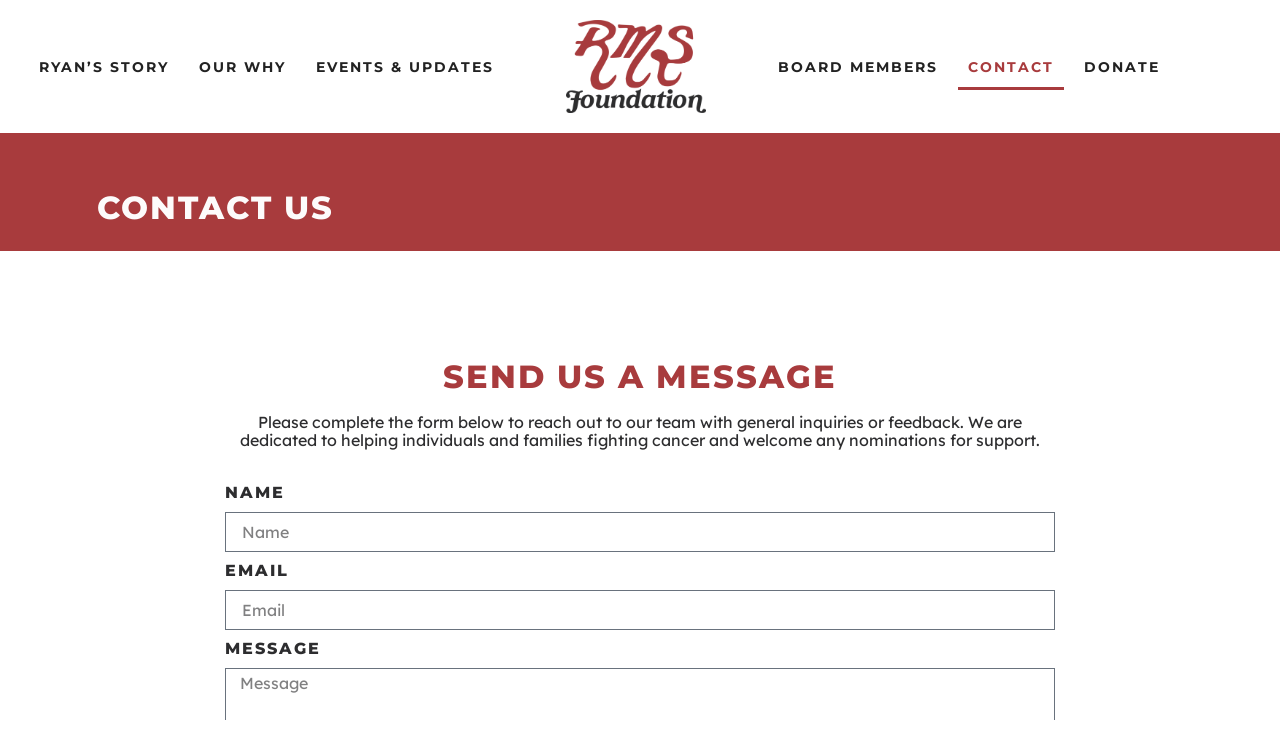

--- FILE ---
content_type: text/html; charset=UTF-8
request_url: https://rmsfdn.org/contact/
body_size: 17108
content:
<!doctype html>
<html lang="en-US">
<head>
	<meta charset="UTF-8">
	<meta name="viewport" content="width=device-width, initial-scale=1">
	<link rel="profile" href="https://gmpg.org/xfn/11">
	<meta name='robots' content='index, follow, max-image-preview:large, max-snippet:-1, max-video-preview:-1' />
	<style>img:is([sizes="auto" i], [sizes^="auto," i]) { contain-intrinsic-size: 3000px 1500px }</style>
	
<!-- Google Tag Manager for WordPress by gtm4wp.com -->
<script data-cfasync="false" data-pagespeed-no-defer>
	var gtm4wp_datalayer_name = "dataLayer";
	var dataLayer = dataLayer || [];
</script>
<!-- End Google Tag Manager for WordPress by gtm4wp.com -->
	<!-- This site is optimized with the Yoast SEO plugin v25.2 - https://yoast.com/wordpress/plugins/seo/ -->
	<title>Esophageal Cancer Financial Assistance | Ryan M. Schaller Foundation</title>
	<meta name="description" content="If you or someone you know is in need of Esophageal Cancer Financial Assistance, please reach out to the RMS Foundation." />
	<link rel="canonical" href="https://rmsfdn.org/contact/" />
	<meta property="og:locale" content="en_US" />
	<meta property="og:type" content="article" />
	<meta property="og:title" content="Esophageal Cancer Financial Assistance | Ryan M. Schaller Foundation" />
	<meta property="og:description" content="If you or someone you know is in need of Esophageal Cancer Financial Assistance, please reach out to the RMS Foundation." />
	<meta property="og:url" content="https://rmsfdn.org/contact/" />
	<meta property="og:site_name" content="Ryan M. Schaller Foundation" />
	<meta property="article:modified_time" content="2024-05-31T02:06:53+00:00" />
	<meta property="og:image" content="https://rmsfdn.org/wp-content/uploads/2022/05/Ryan-Schaller-Foundation_Hero2.jpg" />
	<meta property="og:image:width" content="1262" />
	<meta property="og:image:height" content="860" />
	<meta property="og:image:type" content="image/jpeg" />
	<meta name="twitter:card" content="summary_large_image" />
	<meta name="twitter:label1" content="Est. reading time" />
	<meta name="twitter:data1" content="1 minute" />
	<script type="application/ld+json" class="yoast-schema-graph">{"@context":"https://schema.org","@graph":[{"@type":"WebPage","@id":"https://rmsfdn.org/contact/","url":"https://rmsfdn.org/contact/","name":"Esophageal Cancer Financial Assistance | Ryan M. Schaller Foundation","isPartOf":{"@id":"https://rmsfdn.org/#website"},"primaryImageOfPage":{"@id":"https://rmsfdn.org/contact/#primaryimage"},"image":{"@id":"https://rmsfdn.org/contact/#primaryimage"},"thumbnailUrl":"https://rmsfdn.org/wp-content/uploads/2022/05/Ryan-Schaller-Foundation_Hero2.jpg","datePublished":"2022-03-25T02:32:00+00:00","dateModified":"2024-05-31T02:06:53+00:00","description":"If you or someone you know is in need of Esophageal Cancer Financial Assistance, please reach out to the RMS Foundation.","breadcrumb":{"@id":"https://rmsfdn.org/contact/#breadcrumb"},"inLanguage":"en-US","potentialAction":[{"@type":"ReadAction","target":["https://rmsfdn.org/contact/"]}]},{"@type":"ImageObject","inLanguage":"en-US","@id":"https://rmsfdn.org/contact/#primaryimage","url":"https://rmsfdn.org/wp-content/uploads/2022/05/Ryan-Schaller-Foundation_Hero2.jpg","contentUrl":"https://rmsfdn.org/wp-content/uploads/2022/05/Ryan-Schaller-Foundation_Hero2.jpg","width":1262,"height":860,"caption":"Esophageal Cancer Financial Assistance"},{"@type":"BreadcrumbList","@id":"https://rmsfdn.org/contact/#breadcrumb","itemListElement":[{"@type":"ListItem","position":1,"name":"Home","item":"https://rmsfdn.org/"},{"@type":"ListItem","position":2,"name":"Contact"}]},{"@type":"WebSite","@id":"https://rmsfdn.org/#website","url":"https://rmsfdn.org/","name":"Ryan M. Schaller Foundation","description":"Providing The Support You Need To Focus On The Fight","publisher":{"@id":"https://rmsfdn.org/#organization"},"potentialAction":[{"@type":"SearchAction","target":{"@type":"EntryPoint","urlTemplate":"https://rmsfdn.org/?s={search_term_string}"},"query-input":{"@type":"PropertyValueSpecification","valueRequired":true,"valueName":"search_term_string"}}],"inLanguage":"en-US"},{"@type":"Organization","@id":"https://rmsfdn.org/#organization","name":"Ryan M. Schaller Foundation","url":"https://rmsfdn.org/","logo":{"@type":"ImageObject","inLanguage":"en-US","@id":"https://rmsfdn.org/#/schema/logo/image/","url":"https://rmsfdn.org/wp-content/uploads/2022/03/RMS_Foundation_Logo.png","contentUrl":"https://rmsfdn.org/wp-content/uploads/2022/03/RMS_Foundation_Logo.png","width":3316,"height":2206,"caption":"Ryan M. Schaller Foundation"},"image":{"@id":"https://rmsfdn.org/#/schema/logo/image/"}}]}</script>
	<!-- / Yoast SEO plugin. -->


<link rel='dns-prefetch' href='//stats.wp.com' />
<link rel='preconnect' href='//c0.wp.com' />
<link rel="alternate" type="application/rss+xml" title="Ryan M. Schaller Foundation &raquo; Feed" href="https://rmsfdn.org/feed/" />
<link rel="alternate" type="application/rss+xml" title="Ryan M. Schaller Foundation &raquo; Comments Feed" href="https://rmsfdn.org/comments/feed/" />
<script>
window._wpemojiSettings = {"baseUrl":"https:\/\/s.w.org\/images\/core\/emoji\/16.0.1\/72x72\/","ext":".png","svgUrl":"https:\/\/s.w.org\/images\/core\/emoji\/16.0.1\/svg\/","svgExt":".svg","source":{"concatemoji":"https:\/\/rmsfdn.org\/wp-includes\/js\/wp-emoji-release.min.js?ver=6.8.3"}};
/*! This file is auto-generated */
!function(s,n){var o,i,e;function c(e){try{var t={supportTests:e,timestamp:(new Date).valueOf()};sessionStorage.setItem(o,JSON.stringify(t))}catch(e){}}function p(e,t,n){e.clearRect(0,0,e.canvas.width,e.canvas.height),e.fillText(t,0,0);var t=new Uint32Array(e.getImageData(0,0,e.canvas.width,e.canvas.height).data),a=(e.clearRect(0,0,e.canvas.width,e.canvas.height),e.fillText(n,0,0),new Uint32Array(e.getImageData(0,0,e.canvas.width,e.canvas.height).data));return t.every(function(e,t){return e===a[t]})}function u(e,t){e.clearRect(0,0,e.canvas.width,e.canvas.height),e.fillText(t,0,0);for(var n=e.getImageData(16,16,1,1),a=0;a<n.data.length;a++)if(0!==n.data[a])return!1;return!0}function f(e,t,n,a){switch(t){case"flag":return n(e,"\ud83c\udff3\ufe0f\u200d\u26a7\ufe0f","\ud83c\udff3\ufe0f\u200b\u26a7\ufe0f")?!1:!n(e,"\ud83c\udde8\ud83c\uddf6","\ud83c\udde8\u200b\ud83c\uddf6")&&!n(e,"\ud83c\udff4\udb40\udc67\udb40\udc62\udb40\udc65\udb40\udc6e\udb40\udc67\udb40\udc7f","\ud83c\udff4\u200b\udb40\udc67\u200b\udb40\udc62\u200b\udb40\udc65\u200b\udb40\udc6e\u200b\udb40\udc67\u200b\udb40\udc7f");case"emoji":return!a(e,"\ud83e\udedf")}return!1}function g(e,t,n,a){var r="undefined"!=typeof WorkerGlobalScope&&self instanceof WorkerGlobalScope?new OffscreenCanvas(300,150):s.createElement("canvas"),o=r.getContext("2d",{willReadFrequently:!0}),i=(o.textBaseline="top",o.font="600 32px Arial",{});return e.forEach(function(e){i[e]=t(o,e,n,a)}),i}function t(e){var t=s.createElement("script");t.src=e,t.defer=!0,s.head.appendChild(t)}"undefined"!=typeof Promise&&(o="wpEmojiSettingsSupports",i=["flag","emoji"],n.supports={everything:!0,everythingExceptFlag:!0},e=new Promise(function(e){s.addEventListener("DOMContentLoaded",e,{once:!0})}),new Promise(function(t){var n=function(){try{var e=JSON.parse(sessionStorage.getItem(o));if("object"==typeof e&&"number"==typeof e.timestamp&&(new Date).valueOf()<e.timestamp+604800&&"object"==typeof e.supportTests)return e.supportTests}catch(e){}return null}();if(!n){if("undefined"!=typeof Worker&&"undefined"!=typeof OffscreenCanvas&&"undefined"!=typeof URL&&URL.createObjectURL&&"undefined"!=typeof Blob)try{var e="postMessage("+g.toString()+"("+[JSON.stringify(i),f.toString(),p.toString(),u.toString()].join(",")+"));",a=new Blob([e],{type:"text/javascript"}),r=new Worker(URL.createObjectURL(a),{name:"wpTestEmojiSupports"});return void(r.onmessage=function(e){c(n=e.data),r.terminate(),t(n)})}catch(e){}c(n=g(i,f,p,u))}t(n)}).then(function(e){for(var t in e)n.supports[t]=e[t],n.supports.everything=n.supports.everything&&n.supports[t],"flag"!==t&&(n.supports.everythingExceptFlag=n.supports.everythingExceptFlag&&n.supports[t]);n.supports.everythingExceptFlag=n.supports.everythingExceptFlag&&!n.supports.flag,n.DOMReady=!1,n.readyCallback=function(){n.DOMReady=!0}}).then(function(){return e}).then(function(){var e;n.supports.everything||(n.readyCallback(),(e=n.source||{}).concatemoji?t(e.concatemoji):e.wpemoji&&e.twemoji&&(t(e.twemoji),t(e.wpemoji)))}))}((window,document),window._wpemojiSettings);
</script>
<style id='wp-emoji-styles-inline-css'>

	img.wp-smiley, img.emoji {
		display: inline !important;
		border: none !important;
		box-shadow: none !important;
		height: 1em !important;
		width: 1em !important;
		margin: 0 0.07em !important;
		vertical-align: -0.1em !important;
		background: none !important;
		padding: 0 !important;
	}
</style>
<link rel='stylesheet' id='mediaelement-css' href='https://c0.wp.com/c/6.8.3/wp-includes/js/mediaelement/mediaelementplayer-legacy.min.css' media='all' />
<link rel='stylesheet' id='wp-mediaelement-css' href='https://c0.wp.com/c/6.8.3/wp-includes/js/mediaelement/wp-mediaelement.min.css' media='all' />
<style id='jetpack-sharing-buttons-style-inline-css'>
.jetpack-sharing-buttons__services-list{display:flex;flex-direction:row;flex-wrap:wrap;gap:0;list-style-type:none;margin:5px;padding:0}.jetpack-sharing-buttons__services-list.has-small-icon-size{font-size:12px}.jetpack-sharing-buttons__services-list.has-normal-icon-size{font-size:16px}.jetpack-sharing-buttons__services-list.has-large-icon-size{font-size:24px}.jetpack-sharing-buttons__services-list.has-huge-icon-size{font-size:36px}@media print{.jetpack-sharing-buttons__services-list{display:none!important}}.editor-styles-wrapper .wp-block-jetpack-sharing-buttons{gap:0;padding-inline-start:0}ul.jetpack-sharing-buttons__services-list.has-background{padding:1.25em 2.375em}
</style>
<style id='global-styles-inline-css'>
:root{--wp--preset--aspect-ratio--square: 1;--wp--preset--aspect-ratio--4-3: 4/3;--wp--preset--aspect-ratio--3-4: 3/4;--wp--preset--aspect-ratio--3-2: 3/2;--wp--preset--aspect-ratio--2-3: 2/3;--wp--preset--aspect-ratio--16-9: 16/9;--wp--preset--aspect-ratio--9-16: 9/16;--wp--preset--color--black: #000000;--wp--preset--color--cyan-bluish-gray: #abb8c3;--wp--preset--color--white: #ffffff;--wp--preset--color--pale-pink: #f78da7;--wp--preset--color--vivid-red: #cf2e2e;--wp--preset--color--luminous-vivid-orange: #ff6900;--wp--preset--color--luminous-vivid-amber: #fcb900;--wp--preset--color--light-green-cyan: #7bdcb5;--wp--preset--color--vivid-green-cyan: #00d084;--wp--preset--color--pale-cyan-blue: #8ed1fc;--wp--preset--color--vivid-cyan-blue: #0693e3;--wp--preset--color--vivid-purple: #9b51e0;--wp--preset--gradient--vivid-cyan-blue-to-vivid-purple: linear-gradient(135deg,rgba(6,147,227,1) 0%,rgb(155,81,224) 100%);--wp--preset--gradient--light-green-cyan-to-vivid-green-cyan: linear-gradient(135deg,rgb(122,220,180) 0%,rgb(0,208,130) 100%);--wp--preset--gradient--luminous-vivid-amber-to-luminous-vivid-orange: linear-gradient(135deg,rgba(252,185,0,1) 0%,rgba(255,105,0,1) 100%);--wp--preset--gradient--luminous-vivid-orange-to-vivid-red: linear-gradient(135deg,rgba(255,105,0,1) 0%,rgb(207,46,46) 100%);--wp--preset--gradient--very-light-gray-to-cyan-bluish-gray: linear-gradient(135deg,rgb(238,238,238) 0%,rgb(169,184,195) 100%);--wp--preset--gradient--cool-to-warm-spectrum: linear-gradient(135deg,rgb(74,234,220) 0%,rgb(151,120,209) 20%,rgb(207,42,186) 40%,rgb(238,44,130) 60%,rgb(251,105,98) 80%,rgb(254,248,76) 100%);--wp--preset--gradient--blush-light-purple: linear-gradient(135deg,rgb(255,206,236) 0%,rgb(152,150,240) 100%);--wp--preset--gradient--blush-bordeaux: linear-gradient(135deg,rgb(254,205,165) 0%,rgb(254,45,45) 50%,rgb(107,0,62) 100%);--wp--preset--gradient--luminous-dusk: linear-gradient(135deg,rgb(255,203,112) 0%,rgb(199,81,192) 50%,rgb(65,88,208) 100%);--wp--preset--gradient--pale-ocean: linear-gradient(135deg,rgb(255,245,203) 0%,rgb(182,227,212) 50%,rgb(51,167,181) 100%);--wp--preset--gradient--electric-grass: linear-gradient(135deg,rgb(202,248,128) 0%,rgb(113,206,126) 100%);--wp--preset--gradient--midnight: linear-gradient(135deg,rgb(2,3,129) 0%,rgb(40,116,252) 100%);--wp--preset--font-size--small: 13px;--wp--preset--font-size--medium: 20px;--wp--preset--font-size--large: 36px;--wp--preset--font-size--x-large: 42px;--wp--preset--spacing--20: 0.44rem;--wp--preset--spacing--30: 0.67rem;--wp--preset--spacing--40: 1rem;--wp--preset--spacing--50: 1.5rem;--wp--preset--spacing--60: 2.25rem;--wp--preset--spacing--70: 3.38rem;--wp--preset--spacing--80: 5.06rem;--wp--preset--shadow--natural: 6px 6px 9px rgba(0, 0, 0, 0.2);--wp--preset--shadow--deep: 12px 12px 50px rgba(0, 0, 0, 0.4);--wp--preset--shadow--sharp: 6px 6px 0px rgba(0, 0, 0, 0.2);--wp--preset--shadow--outlined: 6px 6px 0px -3px rgba(255, 255, 255, 1), 6px 6px rgba(0, 0, 0, 1);--wp--preset--shadow--crisp: 6px 6px 0px rgba(0, 0, 0, 1);}:root { --wp--style--global--content-size: 800px;--wp--style--global--wide-size: 1200px; }:where(body) { margin: 0; }.wp-site-blocks > .alignleft { float: left; margin-right: 2em; }.wp-site-blocks > .alignright { float: right; margin-left: 2em; }.wp-site-blocks > .aligncenter { justify-content: center; margin-left: auto; margin-right: auto; }:where(.wp-site-blocks) > * { margin-block-start: 24px; margin-block-end: 0; }:where(.wp-site-blocks) > :first-child { margin-block-start: 0; }:where(.wp-site-blocks) > :last-child { margin-block-end: 0; }:root { --wp--style--block-gap: 24px; }:root :where(.is-layout-flow) > :first-child{margin-block-start: 0;}:root :where(.is-layout-flow) > :last-child{margin-block-end: 0;}:root :where(.is-layout-flow) > *{margin-block-start: 24px;margin-block-end: 0;}:root :where(.is-layout-constrained) > :first-child{margin-block-start: 0;}:root :where(.is-layout-constrained) > :last-child{margin-block-end: 0;}:root :where(.is-layout-constrained) > *{margin-block-start: 24px;margin-block-end: 0;}:root :where(.is-layout-flex){gap: 24px;}:root :where(.is-layout-grid){gap: 24px;}.is-layout-flow > .alignleft{float: left;margin-inline-start: 0;margin-inline-end: 2em;}.is-layout-flow > .alignright{float: right;margin-inline-start: 2em;margin-inline-end: 0;}.is-layout-flow > .aligncenter{margin-left: auto !important;margin-right: auto !important;}.is-layout-constrained > .alignleft{float: left;margin-inline-start: 0;margin-inline-end: 2em;}.is-layout-constrained > .alignright{float: right;margin-inline-start: 2em;margin-inline-end: 0;}.is-layout-constrained > .aligncenter{margin-left: auto !important;margin-right: auto !important;}.is-layout-constrained > :where(:not(.alignleft):not(.alignright):not(.alignfull)){max-width: var(--wp--style--global--content-size);margin-left: auto !important;margin-right: auto !important;}.is-layout-constrained > .alignwide{max-width: var(--wp--style--global--wide-size);}body .is-layout-flex{display: flex;}.is-layout-flex{flex-wrap: wrap;align-items: center;}.is-layout-flex > :is(*, div){margin: 0;}body .is-layout-grid{display: grid;}.is-layout-grid > :is(*, div){margin: 0;}body{padding-top: 0px;padding-right: 0px;padding-bottom: 0px;padding-left: 0px;}a:where(:not(.wp-element-button)){text-decoration: underline;}:root :where(.wp-element-button, .wp-block-button__link){background-color: #32373c;border-width: 0;color: #fff;font-family: inherit;font-size: inherit;line-height: inherit;padding: calc(0.667em + 2px) calc(1.333em + 2px);text-decoration: none;}.has-black-color{color: var(--wp--preset--color--black) !important;}.has-cyan-bluish-gray-color{color: var(--wp--preset--color--cyan-bluish-gray) !important;}.has-white-color{color: var(--wp--preset--color--white) !important;}.has-pale-pink-color{color: var(--wp--preset--color--pale-pink) !important;}.has-vivid-red-color{color: var(--wp--preset--color--vivid-red) !important;}.has-luminous-vivid-orange-color{color: var(--wp--preset--color--luminous-vivid-orange) !important;}.has-luminous-vivid-amber-color{color: var(--wp--preset--color--luminous-vivid-amber) !important;}.has-light-green-cyan-color{color: var(--wp--preset--color--light-green-cyan) !important;}.has-vivid-green-cyan-color{color: var(--wp--preset--color--vivid-green-cyan) !important;}.has-pale-cyan-blue-color{color: var(--wp--preset--color--pale-cyan-blue) !important;}.has-vivid-cyan-blue-color{color: var(--wp--preset--color--vivid-cyan-blue) !important;}.has-vivid-purple-color{color: var(--wp--preset--color--vivid-purple) !important;}.has-black-background-color{background-color: var(--wp--preset--color--black) !important;}.has-cyan-bluish-gray-background-color{background-color: var(--wp--preset--color--cyan-bluish-gray) !important;}.has-white-background-color{background-color: var(--wp--preset--color--white) !important;}.has-pale-pink-background-color{background-color: var(--wp--preset--color--pale-pink) !important;}.has-vivid-red-background-color{background-color: var(--wp--preset--color--vivid-red) !important;}.has-luminous-vivid-orange-background-color{background-color: var(--wp--preset--color--luminous-vivid-orange) !important;}.has-luminous-vivid-amber-background-color{background-color: var(--wp--preset--color--luminous-vivid-amber) !important;}.has-light-green-cyan-background-color{background-color: var(--wp--preset--color--light-green-cyan) !important;}.has-vivid-green-cyan-background-color{background-color: var(--wp--preset--color--vivid-green-cyan) !important;}.has-pale-cyan-blue-background-color{background-color: var(--wp--preset--color--pale-cyan-blue) !important;}.has-vivid-cyan-blue-background-color{background-color: var(--wp--preset--color--vivid-cyan-blue) !important;}.has-vivid-purple-background-color{background-color: var(--wp--preset--color--vivid-purple) !important;}.has-black-border-color{border-color: var(--wp--preset--color--black) !important;}.has-cyan-bluish-gray-border-color{border-color: var(--wp--preset--color--cyan-bluish-gray) !important;}.has-white-border-color{border-color: var(--wp--preset--color--white) !important;}.has-pale-pink-border-color{border-color: var(--wp--preset--color--pale-pink) !important;}.has-vivid-red-border-color{border-color: var(--wp--preset--color--vivid-red) !important;}.has-luminous-vivid-orange-border-color{border-color: var(--wp--preset--color--luminous-vivid-orange) !important;}.has-luminous-vivid-amber-border-color{border-color: var(--wp--preset--color--luminous-vivid-amber) !important;}.has-light-green-cyan-border-color{border-color: var(--wp--preset--color--light-green-cyan) !important;}.has-vivid-green-cyan-border-color{border-color: var(--wp--preset--color--vivid-green-cyan) !important;}.has-pale-cyan-blue-border-color{border-color: var(--wp--preset--color--pale-cyan-blue) !important;}.has-vivid-cyan-blue-border-color{border-color: var(--wp--preset--color--vivid-cyan-blue) !important;}.has-vivid-purple-border-color{border-color: var(--wp--preset--color--vivid-purple) !important;}.has-vivid-cyan-blue-to-vivid-purple-gradient-background{background: var(--wp--preset--gradient--vivid-cyan-blue-to-vivid-purple) !important;}.has-light-green-cyan-to-vivid-green-cyan-gradient-background{background: var(--wp--preset--gradient--light-green-cyan-to-vivid-green-cyan) !important;}.has-luminous-vivid-amber-to-luminous-vivid-orange-gradient-background{background: var(--wp--preset--gradient--luminous-vivid-amber-to-luminous-vivid-orange) !important;}.has-luminous-vivid-orange-to-vivid-red-gradient-background{background: var(--wp--preset--gradient--luminous-vivid-orange-to-vivid-red) !important;}.has-very-light-gray-to-cyan-bluish-gray-gradient-background{background: var(--wp--preset--gradient--very-light-gray-to-cyan-bluish-gray) !important;}.has-cool-to-warm-spectrum-gradient-background{background: var(--wp--preset--gradient--cool-to-warm-spectrum) !important;}.has-blush-light-purple-gradient-background{background: var(--wp--preset--gradient--blush-light-purple) !important;}.has-blush-bordeaux-gradient-background{background: var(--wp--preset--gradient--blush-bordeaux) !important;}.has-luminous-dusk-gradient-background{background: var(--wp--preset--gradient--luminous-dusk) !important;}.has-pale-ocean-gradient-background{background: var(--wp--preset--gradient--pale-ocean) !important;}.has-electric-grass-gradient-background{background: var(--wp--preset--gradient--electric-grass) !important;}.has-midnight-gradient-background{background: var(--wp--preset--gradient--midnight) !important;}.has-small-font-size{font-size: var(--wp--preset--font-size--small) !important;}.has-medium-font-size{font-size: var(--wp--preset--font-size--medium) !important;}.has-large-font-size{font-size: var(--wp--preset--font-size--large) !important;}.has-x-large-font-size{font-size: var(--wp--preset--font-size--x-large) !important;}
:root :where(.wp-block-pullquote){font-size: 1.5em;line-height: 1.6;}
</style>
<link rel='stylesheet' id='wp-components-css' href='https://c0.wp.com/c/6.8.3/wp-includes/css/dist/components/style.min.css' media='all' />
<link rel='stylesheet' id='godaddy-styles-css' href='https://rmsfdn.org/wp-content/mu-plugins/vendor/wpex/godaddy-launch/includes/Dependencies/GoDaddy/Styles/build/latest.css?ver=2.0.2' media='all' />
<link rel='stylesheet' id='hello-elementor-css' href='https://rmsfdn.org/wp-content/themes/hello-elementor/style.min.css?ver=3.2.1' media='all' />
<link rel='stylesheet' id='hello-elementor-theme-style-css' href='https://rmsfdn.org/wp-content/themes/hello-elementor/theme.min.css?ver=3.2.1' media='all' />
<link rel='stylesheet' id='hello-elementor-header-footer-css' href='https://rmsfdn.org/wp-content/themes/hello-elementor/header-footer.min.css?ver=3.2.1' media='all' />
<link rel='stylesheet' id='elementor-frontend-css' href='https://rmsfdn.org/wp-content/plugins/elementor/assets/css/frontend.min.css?ver=3.29.1' media='all' />
<link rel='stylesheet' id='elementor-post-5-css' href='https://rmsfdn.org/wp-content/uploads/elementor/css/post-5.css?ver=1748878911' media='all' />
<link rel='stylesheet' id='widget-nav-menu-css' href='https://rmsfdn.org/wp-content/plugins/elementor-pro/assets/css/widget-nav-menu.min.css?ver=3.26.2' media='all' />
<link rel='stylesheet' id='widget-image-css' href='https://rmsfdn.org/wp-content/plugins/elementor/assets/css/widget-image.min.css?ver=3.29.1' media='all' />
<link rel='stylesheet' id='widget-heading-css' href='https://rmsfdn.org/wp-content/plugins/elementor/assets/css/widget-heading.min.css?ver=3.29.1' media='all' />
<link rel='stylesheet' id='widget-social-icons-css' href='https://rmsfdn.org/wp-content/plugins/elementor/assets/css/widget-social-icons.min.css?ver=3.29.1' media='all' />
<link rel='stylesheet' id='e-apple-webkit-css' href='https://rmsfdn.org/wp-content/plugins/elementor/assets/css/conditionals/apple-webkit.min.css?ver=3.29.1' media='all' />
<link rel='stylesheet' id='elementor-icons-css' href='https://rmsfdn.org/wp-content/plugins/elementor/assets/lib/eicons/css/elementor-icons.min.css?ver=5.40.0' media='all' />
<link rel='stylesheet' id='widget-form-css' href='https://rmsfdn.org/wp-content/plugins/elementor-pro/assets/css/widget-form.min.css?ver=3.26.2' media='all' />
<link rel='stylesheet' id='elementor-post-211-css' href='https://rmsfdn.org/wp-content/uploads/elementor/css/post-211.css?ver=1748892695' media='all' />
<link rel='stylesheet' id='elementor-post-32-css' href='https://rmsfdn.org/wp-content/uploads/elementor/css/post-32.css?ver=1748878911' media='all' />
<link rel='stylesheet' id='elementor-post-78-css' href='https://rmsfdn.org/wp-content/uploads/elementor/css/post-78.css?ver=1748878911' media='all' />
<link rel='stylesheet' id='elementor-gf-local-montserrat-css' href='https://rmsfdn.org/wp-content/uploads/elementor/google-fonts/css/montserrat.css?ver=1748876405' media='all' />
<link rel='stylesheet' id='elementor-gf-local-lexend-css' href='https://rmsfdn.org/wp-content/uploads/elementor/google-fonts/css/lexend.css?ver=1748876406' media='all' />
<link rel='stylesheet' id='elementor-gf-local-roboto-css' href='https://rmsfdn.org/wp-content/uploads/elementor/google-fonts/css/roboto.css?ver=1748876411' media='all' />
<link rel='stylesheet' id='elementor-icons-shared-0-css' href='https://rmsfdn.org/wp-content/plugins/elementor/assets/lib/font-awesome/css/fontawesome.min.css?ver=5.15.3' media='all' />
<link rel='stylesheet' id='elementor-icons-fa-solid-css' href='https://rmsfdn.org/wp-content/plugins/elementor/assets/lib/font-awesome/css/solid.min.css?ver=5.15.3' media='all' />
<link rel='stylesheet' id='elementor-icons-fa-brands-css' href='https://rmsfdn.org/wp-content/plugins/elementor/assets/lib/font-awesome/css/brands.min.css?ver=5.15.3' media='all' />
<script src="https://c0.wp.com/c/6.8.3/wp-includes/js/jquery/jquery.min.js" id="jquery-core-js"></script>
<script src="https://c0.wp.com/c/6.8.3/wp-includes/js/jquery/jquery-migrate.min.js" id="jquery-migrate-js"></script>
<link rel="https://api.w.org/" href="https://rmsfdn.org/wp-json/" /><link rel="alternate" title="JSON" type="application/json" href="https://rmsfdn.org/wp-json/wp/v2/pages/211" /><link rel="EditURI" type="application/rsd+xml" title="RSD" href="https://rmsfdn.org/xmlrpc.php?rsd" />
<meta name="generator" content="WordPress 6.8.3" />
<link rel='shortlink' href='https://rmsfdn.org/?p=211' />
<link rel="alternate" title="oEmbed (JSON)" type="application/json+oembed" href="https://rmsfdn.org/wp-json/oembed/1.0/embed?url=https%3A%2F%2Frmsfdn.org%2Fcontact%2F" />
<link rel="alternate" title="oEmbed (XML)" type="text/xml+oembed" href="https://rmsfdn.org/wp-json/oembed/1.0/embed?url=https%3A%2F%2Frmsfdn.org%2Fcontact%2F&#038;format=xml" />
	<style>img#wpstats{display:none}</style>
		
<!-- Google Tag Manager for WordPress by gtm4wp.com -->
<!-- GTM Container placement set to footer -->
<script data-cfasync="false" data-pagespeed-no-defer>
	var dataLayer_content = {"pagePostType":"page","pagePostType2":"single-page","pagePostAuthor":"admin"};
	dataLayer.push( dataLayer_content );
</script>
<script data-cfasync="false" data-pagespeed-no-defer>
(function(w,d,s,l,i){w[l]=w[l]||[];w[l].push({'gtm.start':
new Date().getTime(),event:'gtm.js'});var f=d.getElementsByTagName(s)[0],
j=d.createElement(s),dl=l!='dataLayer'?'&l='+l:'';j.async=true;j.src=
'//www.googletagmanager.com/gtm.js?id='+i+dl;f.parentNode.insertBefore(j,f);
})(window,document,'script','dataLayer','GTM-K3XHP2Q');
</script>
<!-- End Google Tag Manager for WordPress by gtm4wp.com -->		<script>
			document.documentElement.className = document.documentElement.className.replace('no-js', 'js');
		</script>
				<style>
			.no-js img.lazyload {
				display: none;
			}

			figure.wp-block-image img.lazyloading {
				min-width: 150px;
			}

						.lazyload, .lazyloading {
				opacity: 0;
			}

			.lazyloaded {
				opacity: 1;
				transition: opacity 400ms;
				transition-delay: 0ms;
			}

					</style>
		<meta name="generator" content="Elementor 3.29.1; features: additional_custom_breakpoints, e_local_google_fonts; settings: css_print_method-external, google_font-enabled, font_display-auto">
			<style>
				.e-con.e-parent:nth-of-type(n+4):not(.e-lazyloaded):not(.e-no-lazyload),
				.e-con.e-parent:nth-of-type(n+4):not(.e-lazyloaded):not(.e-no-lazyload) * {
					background-image: none !important;
				}
				@media screen and (max-height: 1024px) {
					.e-con.e-parent:nth-of-type(n+3):not(.e-lazyloaded):not(.e-no-lazyload),
					.e-con.e-parent:nth-of-type(n+3):not(.e-lazyloaded):not(.e-no-lazyload) * {
						background-image: none !important;
					}
				}
				@media screen and (max-height: 640px) {
					.e-con.e-parent:nth-of-type(n+2):not(.e-lazyloaded):not(.e-no-lazyload),
					.e-con.e-parent:nth-of-type(n+2):not(.e-lazyloaded):not(.e-no-lazyload) * {
						background-image: none !important;
					}
				}
			</style>
			<link rel="icon" href="https://rmsfdn.org/wp-content/uploads/2022/05/cropped-RMS_Foundation-favicon-1-32x32.png" sizes="32x32" />
<link rel="icon" href="https://rmsfdn.org/wp-content/uploads/2022/05/cropped-RMS_Foundation-favicon-1-192x192.png" sizes="192x192" />
<link rel="apple-touch-icon" href="https://rmsfdn.org/wp-content/uploads/2022/05/cropped-RMS_Foundation-favicon-1-180x180.png" />
<meta name="msapplication-TileImage" content="https://rmsfdn.org/wp-content/uploads/2022/05/cropped-RMS_Foundation-favicon-1-270x270.png" />
</head>
<body data-rsssl=1 class="wp-singular page-template-default page page-id-211 wp-custom-logo wp-embed-responsive wp-theme-hello-elementor elementor-default elementor-kit-5 elementor-page elementor-page-211">


<a class="skip-link screen-reader-text" href="#content">Skip to content</a>

		<div data-elementor-type="header" data-elementor-id="32" class="elementor elementor-32 elementor-location-header" data-elementor-post-type="elementor_library">
					<section class="elementor-section elementor-top-section elementor-element elementor-element-6bea2b8 elementor-section-content-middle elementor-hidden-tablet elementor-hidden-mobile elementor-section-full_width elementor-section-height-default elementor-section-height-default" data-id="6bea2b8" data-element_type="section" data-settings="{&quot;background_background&quot;:&quot;classic&quot;,&quot;sticky&quot;:&quot;top&quot;,&quot;sticky_on&quot;:[&quot;desktop&quot;],&quot;sticky_offset&quot;:0,&quot;sticky_effects_offset&quot;:0,&quot;sticky_anchor_link_offset&quot;:0}">
						<div class="elementor-container elementor-column-gap-default">
					<div class="elementor-column elementor-col-100 elementor-top-column elementor-element elementor-element-5ef60a4" data-id="5ef60a4" data-element_type="column">
			<div class="elementor-widget-wrap elementor-element-populated">
						<section class="elementor-section elementor-inner-section elementor-element elementor-element-8c6de77 elementor-section-full_width elementor-section-height-default elementor-section-height-default" data-id="8c6de77" data-element_type="section">
						<div class="elementor-container elementor-column-gap-default">
					<div class="elementor-column elementor-col-33 elementor-inner-column elementor-element elementor-element-c46970f" data-id="c46970f" data-element_type="column">
			<div class="elementor-widget-wrap elementor-element-populated">
						<div class="elementor-element elementor-element-cefb2d6 elementor-nav-menu__align-end elementor-nav-menu--dropdown-tablet elementor-nav-menu__text-align-aside elementor-nav-menu--toggle elementor-nav-menu--burger elementor-widget elementor-widget-nav-menu" data-id="cefb2d6" data-element_type="widget" data-settings="{&quot;layout&quot;:&quot;horizontal&quot;,&quot;submenu_icon&quot;:{&quot;value&quot;:&quot;&lt;i class=\&quot;fas fa-caret-down\&quot;&gt;&lt;\/i&gt;&quot;,&quot;library&quot;:&quot;fa-solid&quot;},&quot;toggle&quot;:&quot;burger&quot;}" data-widget_type="nav-menu.default">
				<div class="elementor-widget-container">
								<nav aria-label="Menu" class="elementor-nav-menu--main elementor-nav-menu__container elementor-nav-menu--layout-horizontal e--pointer-underline e--animation-fade">
				<ul id="menu-1-cefb2d6" class="elementor-nav-menu"><li class="menu-item menu-item-type-post_type menu-item-object-page menu-item-36"><a href="https://rmsfdn.org/ryans-story/" class="elementor-item">Ryan’s Story</a></li>
<li class="menu-item menu-item-type-post_type menu-item-object-page menu-item-37"><a href="https://rmsfdn.org/our-why/" class="elementor-item">Our Why</a></li>
<li class="menu-item menu-item-type-post_type menu-item-object-page menu-item-608"><a href="https://rmsfdn.org/events-updates/" class="elementor-item">Events &#038; Updates</a></li>
</ul>			</nav>
					<div class="elementor-menu-toggle" role="button" tabindex="0" aria-label="Menu Toggle" aria-expanded="false">
			<i aria-hidden="true" role="presentation" class="elementor-menu-toggle__icon--open eicon-menu-bar"></i><i aria-hidden="true" role="presentation" class="elementor-menu-toggle__icon--close eicon-close"></i>		</div>
					<nav class="elementor-nav-menu--dropdown elementor-nav-menu__container" aria-hidden="true">
				<ul id="menu-2-cefb2d6" class="elementor-nav-menu"><li class="menu-item menu-item-type-post_type menu-item-object-page menu-item-36"><a href="https://rmsfdn.org/ryans-story/" class="elementor-item" tabindex="-1">Ryan’s Story</a></li>
<li class="menu-item menu-item-type-post_type menu-item-object-page menu-item-37"><a href="https://rmsfdn.org/our-why/" class="elementor-item" tabindex="-1">Our Why</a></li>
<li class="menu-item menu-item-type-post_type menu-item-object-page menu-item-608"><a href="https://rmsfdn.org/events-updates/" class="elementor-item" tabindex="-1">Events &#038; Updates</a></li>
</ul>			</nav>
						</div>
				</div>
					</div>
		</div>
				<div class="elementor-column elementor-col-33 elementor-inner-column elementor-element elementor-element-33cc59c" data-id="33cc59c" data-element_type="column">
			<div class="elementor-widget-wrap elementor-element-populated">
						<div class="elementor-element elementor-element-ed7beb1 elementor-widget elementor-widget-theme-site-logo elementor-widget-image" data-id="ed7beb1" data-element_type="widget" data-settings="{&quot;motion_fx_motion_fx_scrolling&quot;:&quot;yes&quot;,&quot;motion_fx_devices&quot;:[&quot;desktop&quot;,&quot;tablet&quot;,&quot;mobile&quot;]}" data-widget_type="theme-site-logo.default">
				<div class="elementor-widget-container">
											<a href="https://rmsfdn.org">
			<img fetchpriority="high" width="3316" height="2206" src="https://rmsfdn.org/wp-content/uploads/2022/03/RMS_Foundation_Logo.png" class="attachment-full size-full wp-image-7" alt="RMS Foundation Logo, Esophageal Cancer Donation" srcset="https://rmsfdn.org/wp-content/uploads/2022/03/RMS_Foundation_Logo.png 3316w, https://rmsfdn.org/wp-content/uploads/2022/03/RMS_Foundation_Logo-300x200.png 300w, https://rmsfdn.org/wp-content/uploads/2022/03/RMS_Foundation_Logo-1024x681.png 1024w, https://rmsfdn.org/wp-content/uploads/2022/03/RMS_Foundation_Logo-768x511.png 768w, https://rmsfdn.org/wp-content/uploads/2022/03/RMS_Foundation_Logo-1536x1022.png 1536w, https://rmsfdn.org/wp-content/uploads/2022/03/RMS_Foundation_Logo-2048x1362.png 2048w" sizes="(max-width: 3316px) 100vw, 3316px" />				</a>
											</div>
				</div>
					</div>
		</div>
				<div class="elementor-column elementor-col-33 elementor-inner-column elementor-element elementor-element-53b9235" data-id="53b9235" data-element_type="column">
			<div class="elementor-widget-wrap elementor-element-populated">
						<div class="elementor-element elementor-element-ed6b46e elementor-nav-menu__align-start elementor-nav-menu--dropdown-tablet elementor-nav-menu__text-align-aside elementor-nav-menu--toggle elementor-nav-menu--burger elementor-widget elementor-widget-nav-menu" data-id="ed6b46e" data-element_type="widget" data-settings="{&quot;layout&quot;:&quot;horizontal&quot;,&quot;submenu_icon&quot;:{&quot;value&quot;:&quot;&lt;i class=\&quot;fas fa-caret-down\&quot;&gt;&lt;\/i&gt;&quot;,&quot;library&quot;:&quot;fa-solid&quot;},&quot;toggle&quot;:&quot;burger&quot;}" data-widget_type="nav-menu.default">
				<div class="elementor-widget-container">
								<nav aria-label="Menu" class="elementor-nav-menu--main elementor-nav-menu__container elementor-nav-menu--layout-horizontal e--pointer-underline e--animation-fade">
				<ul id="menu-1-ed6b46e" class="elementor-nav-menu"><li class="menu-item menu-item-type-post_type menu-item-object-page menu-item-40"><a href="https://rmsfdn.org/board-members/" class="elementor-item">Board Members</a></li>
<li class="menu-item menu-item-type-post_type menu-item-object-page current-menu-item page_item page-item-211 current_page_item menu-item-217"><a href="https://rmsfdn.org/contact/" aria-current="page" class="elementor-item elementor-item-active">Contact</a></li>
<li class="menu-item menu-item-type-post_type menu-item-object-page menu-item-41"><a href="https://rmsfdn.org/donate/" class="elementor-item">Donate</a></li>
</ul>			</nav>
					<div class="elementor-menu-toggle" role="button" tabindex="0" aria-label="Menu Toggle" aria-expanded="false">
			<i aria-hidden="true" role="presentation" class="elementor-menu-toggle__icon--open eicon-menu-bar"></i><i aria-hidden="true" role="presentation" class="elementor-menu-toggle__icon--close eicon-close"></i>		</div>
					<nav class="elementor-nav-menu--dropdown elementor-nav-menu__container" aria-hidden="true">
				<ul id="menu-2-ed6b46e" class="elementor-nav-menu"><li class="menu-item menu-item-type-post_type menu-item-object-page menu-item-40"><a href="https://rmsfdn.org/board-members/" class="elementor-item" tabindex="-1">Board Members</a></li>
<li class="menu-item menu-item-type-post_type menu-item-object-page current-menu-item page_item page-item-211 current_page_item menu-item-217"><a href="https://rmsfdn.org/contact/" aria-current="page" class="elementor-item elementor-item-active" tabindex="-1">Contact</a></li>
<li class="menu-item menu-item-type-post_type menu-item-object-page menu-item-41"><a href="https://rmsfdn.org/donate/" class="elementor-item" tabindex="-1">Donate</a></li>
</ul>			</nav>
						</div>
				</div>
					</div>
		</div>
					</div>
		</section>
					</div>
		</div>
					</div>
		</section>
				<section class="elementor-section elementor-top-section elementor-element elementor-element-a39d061 elementor-section-content-middle elementor-hidden-desktop elementor-section-boxed elementor-section-height-default elementor-section-height-default" data-id="a39d061" data-element_type="section" data-settings="{&quot;background_background&quot;:&quot;classic&quot;,&quot;sticky&quot;:&quot;top&quot;,&quot;sticky_on&quot;:[&quot;tablet&quot;,&quot;mobile&quot;],&quot;sticky_offset&quot;:0,&quot;sticky_effects_offset&quot;:0,&quot;sticky_anchor_link_offset&quot;:0}">
						<div class="elementor-container elementor-column-gap-default">
					<div class="elementor-column elementor-col-100 elementor-top-column elementor-element elementor-element-583b7d0" data-id="583b7d0" data-element_type="column">
			<div class="elementor-widget-wrap elementor-element-populated">
						<section class="elementor-section elementor-inner-section elementor-element elementor-element-c2ea5c7 elementor-section-boxed elementor-section-height-default elementor-section-height-default" data-id="c2ea5c7" data-element_type="section">
						<div class="elementor-container elementor-column-gap-default">
					<div class="elementor-column elementor-col-50 elementor-inner-column elementor-element elementor-element-2548f39" data-id="2548f39" data-element_type="column">
			<div class="elementor-widget-wrap elementor-element-populated">
						<div class="elementor-element elementor-element-5c12370 elementor-widget elementor-widget-theme-site-logo elementor-widget-image" data-id="5c12370" data-element_type="widget" data-widget_type="theme-site-logo.default">
				<div class="elementor-widget-container">
											<a href="https://rmsfdn.org">
			<img fetchpriority="high" width="3316" height="2206" src="https://rmsfdn.org/wp-content/uploads/2022/03/RMS_Foundation_Logo.png" class="attachment-full size-full wp-image-7" alt="RMS Foundation Logo, Esophageal Cancer Donation" srcset="https://rmsfdn.org/wp-content/uploads/2022/03/RMS_Foundation_Logo.png 3316w, https://rmsfdn.org/wp-content/uploads/2022/03/RMS_Foundation_Logo-300x200.png 300w, https://rmsfdn.org/wp-content/uploads/2022/03/RMS_Foundation_Logo-1024x681.png 1024w, https://rmsfdn.org/wp-content/uploads/2022/03/RMS_Foundation_Logo-768x511.png 768w, https://rmsfdn.org/wp-content/uploads/2022/03/RMS_Foundation_Logo-1536x1022.png 1536w, https://rmsfdn.org/wp-content/uploads/2022/03/RMS_Foundation_Logo-2048x1362.png 2048w" sizes="(max-width: 3316px) 100vw, 3316px" />				</a>
											</div>
				</div>
					</div>
		</div>
				<div class="elementor-column elementor-col-50 elementor-inner-column elementor-element elementor-element-153e88d" data-id="153e88d" data-element_type="column">
			<div class="elementor-widget-wrap elementor-element-populated">
						<div class="elementor-element elementor-element-03a4009 elementor-nav-menu__align-end elementor-nav-menu--stretch elementor-nav-menu__text-align-center elementor-nav-menu--dropdown-tablet elementor-nav-menu--toggle elementor-nav-menu--burger elementor-widget elementor-widget-nav-menu" data-id="03a4009" data-element_type="widget" data-settings="{&quot;full_width&quot;:&quot;stretch&quot;,&quot;layout&quot;:&quot;horizontal&quot;,&quot;submenu_icon&quot;:{&quot;value&quot;:&quot;&lt;i class=\&quot;fas fa-caret-down\&quot;&gt;&lt;\/i&gt;&quot;,&quot;library&quot;:&quot;fa-solid&quot;},&quot;toggle&quot;:&quot;burger&quot;}" data-widget_type="nav-menu.default">
				<div class="elementor-widget-container">
								<nav aria-label="Menu" class="elementor-nav-menu--main elementor-nav-menu__container elementor-nav-menu--layout-horizontal e--pointer-underline e--animation-fade">
				<ul id="menu-1-03a4009" class="elementor-nav-menu"><li class="menu-item menu-item-type-post_type menu-item-object-page menu-item-home menu-item-42"><a href="https://rmsfdn.org/" class="elementor-item">Home</a></li>
<li class="menu-item menu-item-type-post_type menu-item-object-page menu-item-43"><a href="https://rmsfdn.org/ryans-story/" class="elementor-item">Ryan’s Story</a></li>
<li class="menu-item menu-item-type-post_type menu-item-object-page menu-item-44"><a href="https://rmsfdn.org/our-why/" class="elementor-item">Our Why</a></li>
<li class="menu-item menu-item-type-post_type menu-item-object-page menu-item-609"><a href="https://rmsfdn.org/events-updates/" class="elementor-item">Events &#038; Updates</a></li>
<li class="menu-item menu-item-type-post_type menu-item-object-page menu-item-46"><a href="https://rmsfdn.org/board-members/" class="elementor-item">Board Members</a></li>
<li class="menu-item menu-item-type-post_type menu-item-object-page current-menu-item page_item page-item-211 current_page_item menu-item-215"><a href="https://rmsfdn.org/contact/" aria-current="page" class="elementor-item elementor-item-active">Contact</a></li>
<li class="menu-item menu-item-type-post_type menu-item-object-page menu-item-47"><a href="https://rmsfdn.org/donate/" class="elementor-item">Donate</a></li>
</ul>			</nav>
					<div class="elementor-menu-toggle" role="button" tabindex="0" aria-label="Menu Toggle" aria-expanded="false">
			<i aria-hidden="true" role="presentation" class="elementor-menu-toggle__icon--open eicon-menu-bar"></i><i aria-hidden="true" role="presentation" class="elementor-menu-toggle__icon--close eicon-close"></i>		</div>
					<nav class="elementor-nav-menu--dropdown elementor-nav-menu__container" aria-hidden="true">
				<ul id="menu-2-03a4009" class="elementor-nav-menu"><li class="menu-item menu-item-type-post_type menu-item-object-page menu-item-home menu-item-42"><a href="https://rmsfdn.org/" class="elementor-item" tabindex="-1">Home</a></li>
<li class="menu-item menu-item-type-post_type menu-item-object-page menu-item-43"><a href="https://rmsfdn.org/ryans-story/" class="elementor-item" tabindex="-1">Ryan’s Story</a></li>
<li class="menu-item menu-item-type-post_type menu-item-object-page menu-item-44"><a href="https://rmsfdn.org/our-why/" class="elementor-item" tabindex="-1">Our Why</a></li>
<li class="menu-item menu-item-type-post_type menu-item-object-page menu-item-609"><a href="https://rmsfdn.org/events-updates/" class="elementor-item" tabindex="-1">Events &#038; Updates</a></li>
<li class="menu-item menu-item-type-post_type menu-item-object-page menu-item-46"><a href="https://rmsfdn.org/board-members/" class="elementor-item" tabindex="-1">Board Members</a></li>
<li class="menu-item menu-item-type-post_type menu-item-object-page current-menu-item page_item page-item-211 current_page_item menu-item-215"><a href="https://rmsfdn.org/contact/" aria-current="page" class="elementor-item elementor-item-active" tabindex="-1">Contact</a></li>
<li class="menu-item menu-item-type-post_type menu-item-object-page menu-item-47"><a href="https://rmsfdn.org/donate/" class="elementor-item" tabindex="-1">Donate</a></li>
</ul>			</nav>
						</div>
				</div>
					</div>
		</div>
					</div>
		</section>
					</div>
		</div>
					</div>
		</section>
				</div>
		
<main id="content" class="site-main post-211 page type-page status-publish has-post-thumbnail hentry">

	
	<div class="page-content">
				<div data-elementor-type="wp-page" data-elementor-id="211" class="elementor elementor-211" data-elementor-post-type="page">
						<section class="elementor-section elementor-top-section elementor-element elementor-element-5435f157 elementor-section-height-min-height elementor-section-boxed elementor-section-height-default elementor-section-items-middle" data-id="5435f157" data-element_type="section" data-settings="{&quot;background_background&quot;:&quot;classic&quot;}">
						<div class="elementor-container elementor-column-gap-default">
					<div class="elementor-column elementor-col-100 elementor-top-column elementor-element elementor-element-91defc8" data-id="91defc8" data-element_type="column">
			<div class="elementor-widget-wrap elementor-element-populated">
						<div class="elementor-element elementor-element-fc5e8e6 elementor-widget elementor-widget-heading" data-id="fc5e8e6" data-element_type="widget" data-widget_type="heading.default">
				<div class="elementor-widget-container">
					<h2 class="elementor-heading-title elementor-size-default"><br>Contact Us<br>
</h2>				</div>
				</div>
					</div>
		</div>
					</div>
		</section>
				<section class="elementor-section elementor-top-section elementor-element elementor-element-1dde67c elementor-section-boxed elementor-section-height-default elementor-section-height-default" data-id="1dde67c" data-element_type="section">
						<div class="elementor-container elementor-column-gap-default">
					<div class="elementor-column elementor-col-100 elementor-top-column elementor-element elementor-element-f54eb8b" data-id="f54eb8b" data-element_type="column">
			<div class="elementor-widget-wrap elementor-element-populated">
						<div class="elementor-element elementor-element-88f3bf5 elementor-widget elementor-widget-heading" data-id="88f3bf5" data-element_type="widget" data-widget_type="heading.default">
				<div class="elementor-widget-container">
					<h2 class="elementor-heading-title elementor-size-default">Send Us A Message</h2>				</div>
				</div>
				<div class="elementor-element elementor-element-e1ed69e elementor-widget elementor-widget-text-editor" data-id="e1ed69e" data-element_type="widget" data-widget_type="text-editor.default">
				<div class="elementor-widget-container">
									<p>Please complete the form below to reach out to our team with general inquiries or feedback. We are dedicated to helping individuals and families fighting cancer and welcome any nominations for support.</p>								</div>
				</div>
				<div class="elementor-element elementor-element-57b183f elementor-button-align-stretch elementor-widget elementor-widget-form" data-id="57b183f" data-element_type="widget" data-settings="{&quot;step_next_label&quot;:&quot;Next&quot;,&quot;step_previous_label&quot;:&quot;Previous&quot;,&quot;button_width&quot;:&quot;100&quot;,&quot;step_type&quot;:&quot;number_text&quot;,&quot;step_icon_shape&quot;:&quot;circle&quot;}" data-widget_type="form.default">
				<div class="elementor-widget-container">
							<form class="elementor-form" method="post" name="New Form">
			<input type="hidden" name="post_id" value="211"/>
			<input type="hidden" name="form_id" value="57b183f"/>
			<input type="hidden" name="referer_title" value="Esophageal Cancer Financial Assistance | Ryan M. Schaller Foundation" />

							<input type="hidden" name="queried_id" value="211"/>
			
			<div class="elementor-form-fields-wrapper elementor-labels-above">
								<div class="elementor-field-type-text elementor-field-group elementor-column elementor-field-group-name elementor-col-100">
												<label for="form-field-name" class="elementor-field-label">
								Name							</label>
														<input size="1" type="text" name="form_fields[name]" id="form-field-name" class="elementor-field elementor-size-sm  elementor-field-textual" placeholder="Name">
											</div>
								<div class="elementor-field-type-email elementor-field-group elementor-column elementor-field-group-email elementor-col-100 elementor-field-required">
												<label for="form-field-email" class="elementor-field-label">
								Email							</label>
														<input size="1" type="email" name="form_fields[email]" id="form-field-email" class="elementor-field elementor-size-sm  elementor-field-textual" placeholder="Email" required="required" aria-required="true">
											</div>
								<div class="elementor-field-type-textarea elementor-field-group elementor-column elementor-field-group-message elementor-col-100">
												<label for="form-field-message" class="elementor-field-label">
								Message							</label>
						<textarea class="elementor-field-textual elementor-field  elementor-size-sm" name="form_fields[message]" id="form-field-message" rows="4" placeholder="Message"></textarea>				</div>
								<div class="elementor-field-group elementor-column elementor-field-type-submit elementor-col-100 e-form__buttons">
					<button class="elementor-button elementor-size-sm" type="submit">
						<span class="elementor-button-content-wrapper">
																						<span class="elementor-button-text">Send</span>
													</span>
					</button>
				</div>
			</div>
		</form>
						</div>
				</div>
					</div>
		</div>
					</div>
		</section>
				</div>
		
		
			</div>

	
</main>

			<div data-elementor-type="footer" data-elementor-id="78" class="elementor elementor-78 elementor-location-footer" data-elementor-post-type="elementor_library">
					<section class="elementor-section elementor-top-section elementor-element elementor-element-559735a elementor-reverse-tablet elementor-reverse-mobile elementor-section-boxed elementor-section-height-default elementor-section-height-default" data-id="559735a" data-element_type="section" data-settings="{&quot;background_background&quot;:&quot;classic&quot;}">
						<div class="elementor-container elementor-column-gap-default">
					<div class="elementor-column elementor-col-100 elementor-top-column elementor-element elementor-element-7c1d5cc" data-id="7c1d5cc" data-element_type="column">
			<div class="elementor-widget-wrap elementor-element-populated">
						<div class="elementor-element elementor-element-974865c elementor-view-default elementor-widget elementor-widget-icon" data-id="974865c" data-element_type="widget" data-widget_type="icon.default">
				<div class="elementor-widget-container">
							<div class="elementor-icon-wrapper">
			<div class="elementor-icon">
			<svg xmlns="http://www.w3.org/2000/svg" xmlns:xlink="http://www.w3.org/1999/xlink" width="105px" height="101px" viewBox="0 0 105 101"><title>Group 6</title><defs><polygon id="path-1" points="0 0 104.36785 0 104.36785 52.7948 0 52.7948"></polygon></defs><g id="Page-1" stroke="none" stroke-width="1" fill="none" fill-rule="evenodd"><g id="RMS-Foundation-Mockup_Revision-02222022" transform="translate(-1118.000000, -2532.000000)"><g id="Group-4" transform="translate(0.000000, 2361.000000)"><g id="Group-6" transform="translate(1118.000000, 171.000000)"><path d="M28.1797,17.184 C27.8167,16.091 27.6327,14.942 27.6327,13.768 C27.6327,11.021 28.6387,8.437 30.4627,6.492 C32.2797,4.555 34.6877,3.488 37.2457,3.485 C40.9977,3.485 44.4357,5.855 46.0017,9.524 C46.3027,10.227 46.9687,10.681 47.7007,10.681 C48.4317,10.681 49.0977,10.226 49.3967,9.523 C50.9647,5.855 54.4007,3.485 58.1547,3.485 C60.7127,3.488 63.1227,4.555 64.9377,6.491 C66.7617,8.439 67.7657,11.023 67.7657,13.768 C67.7657,14.971 67.5747,16.145 67.1957,17.257 C66.7187,18.662 65.9417,19.966 64.9297,21.052 L47.7267,39.274 L31.1407,21.705 L31.0467,21.616 C30.6637,21.268 30.3007,20.883 29.9667,20.471 C29.1777,19.491 28.5757,18.384 28.1797,17.184 L28.1797,17.184 Z M46.3227,42.724 L46.3257,42.727 C46.7107,43.133 47.2287,43.342 47.7287,43.3391223 C48.2247,43.345 48.7497,43.13 49.1287,42.727 L49.1327,42.724 L67.2847,23.494 C67.2967,23.482 67.3027,23.467 67.3127,23.457 C68.6207,22.049 69.6527,20.343 70.3007,18.438 C70.7947,16.976 71.0647,15.402 71.0647,13.768 C71.0627,6.171 65.2797,0.002 58.1547,0 C53.8417,0 50.0447,2.282 47.7007,5.751 C45.3557,2.282 41.5587,0 37.2457,0 C30.1247,0.002 24.3377,6.171 24.3357,13.768 C24.3357,15.366 24.5937,16.907 25.0667,18.336 C25.6077,19.969 26.4277,21.457 27.4627,22.74 L27.4647,22.743 C27.8807,23.256 28.3377,23.735 28.8227,24.181 L28.8187,24.184 L46.3227,42.724 Z" id="Fill-1" fill="#FFFFFF"></path><g id="Group-5" transform="translate(0.000000, 47.722200)"><mask id="mask-2" fill="white"><use xlink:href="#path-1"></use></mask><g id="Clip-4"></g><path d="M100.0996,33.955 C98.1136,34.193 95.5646,34.729 92.4886,35.556 C92.4126,35.576 92.3336,35.601 92.2596,35.631 L91.5746,35.9 C80.6176,38.783 57.7636,44.973 45.0776,48.417 L44.9786,48.444 C44.0796,48.622 43.2476,48.551 42.3846,48.232 L42.2146,48.163 L6.8636,20.834 C6.7756,20.766 6.6816,20.703 6.5836,20.65 C6.2366,20.459 5.9006,20.2 5.5836,19.879 C5.5686,19.86 5.5506,19.843 5.5356,19.825 C4.7066,18.955 4.2516,17.8 4.2516,16.574 C4.2516,14.196 5.8926,12.25 8.0666,12.048 C8.1506,12.041 8.2346,12.027 8.3166,12.01 C8.7266,11.922 9.1636,11.931 9.5056,11.982 C9.6716,12.009 9.8336,12.045 9.9566,12.083 C10.1246,12.139 10.3106,12.222 10.5136,12.331 C10.6426,12.401 10.7736,12.472 10.8926,12.556 C10.9086,12.567 10.9236,12.577 10.9396,12.588 L14.7656,15.537 C14.7946,15.559 14.8246,15.58 14.8536,15.601 L36.6056,30.639 C36.8086,30.779 37.0356,30.884 37.2756,30.946 C38.0816,31.157 38.9946,31.229 40.0646,31.172 C40.1996,31.164 40.3316,31.143 40.4626,31.111 C41.4586,30.863 46.1136,29.564 54.3006,27.255 L54.6976,27.143 C56.4766,26.597 58.1326,26.129 59.8126,25.7 L65.1876,24.18 C65.3616,24.129 65.5296,24.057 65.6856,23.966 C68.2046,22.48 69.7696,19.691 69.7696,16.686 C69.7696,12.578 66.9626,9.105 63.0956,8.43 C62.9746,8.407 62.8516,8.396 62.7286,8.396 L48.9176,8.396 C47.9436,8.396 47.1506,7.487 47.1506,6.37 C47.1506,5.251 47.9436,4.342 48.9176,4.342 L63.6956,4.341 C65.5796,4.281 67.9136,4.252 70.8286,4.252 C76.5586,4.252 80.5426,6.628 83.9926,9.194 C84.8966,9.867 85.7736,10.561 86.6426,11.25 C90.5236,14.322 94.5236,17.488 100.0856,18.152 L100.0856,31.834 L100.1116,33.867 C100.1076,33.896 100.1036,33.925 100.0996,33.955 M103.9586,14.9 C103.5586,14.351 102.9216,14.026 102.2426,14.026 C96.9996,14.026 93.4236,11.195 89.2816,7.916 C88.3786,7.202 87.4686,6.482 86.5316,5.784 C82.6876,2.924 77.8146,0 70.8286,0 C67.8266,0 65.5176,0.029 63.6286,0.09 L48.9176,0.09 C45.5996,0.09 42.8986,2.907 42.8986,6.37 C42.8986,9.832 45.5996,12.649 48.9176,12.649 L62.5236,12.649 C64.2676,13.038 65.5176,14.708 65.5176,16.686 C65.5176,18.106 64.8396,19.419 63.7326,20.172 L58.7086,21.594 C57.0156,22.026 55.2946,22.511 53.4956,23.063 L53.1466,23.163 C43.8006,25.8 40.5936,26.684 39.6326,26.934 C39.2616,26.947 38.9396,26.934 38.6676,26.894 L17.3166,12.135 L13.4196,9.132 C13.3496,9.076 13.2756,9.026 13.1976,8.982 C12.9886,8.844 12.7696,8.718 12.5406,8.593 C12.1076,8.359 11.6996,8.182 11.2576,8.034 C10.9296,7.932 10.5746,7.85 10.1816,7.784 C9.1506,7.624 8.3906,7.661 7.5486,7.826 C3.2366,8.293 -0.0004,12.03 -0.0004,16.574 C-0.0004,18.872 0.8536,21.047 2.4066,22.705 C2.4396,22.744 2.4746,22.782 2.5116,22.819 C3.0856,23.409 3.7126,23.903 4.3806,24.289 L39.8556,51.713 C40.0486,51.862 40.2616,51.975 40.4866,52.048 L40.8396,52.193 C41.9336,52.598 42.9726,52.795 44.0116,52.795 C44.6306,52.795 45.2696,52.727 45.9086,52.594 C45.9526,52.585 45.9956,52.575 46.0386,52.562 L46.2016,52.517 C58.9176,49.066 81.8806,42.847 92.7756,39.98 C92.8536,39.96 92.9296,39.934 93.0036,39.905 L93.7046,39.631 C97.4886,38.62 100.5056,38.063 102.2126,38.063 C103.3866,38.063 104.3376,37.112 104.3376,35.937 L104.3376,34.551 C104.3596,34.426 104.3696,34.298 104.36785,34.168 L104.3376,16.508 C104.4336,15.946 104.2986,15.367 103.9586,14.9" id="Fill-3" fill="#FFFFFF" mask="url(#mask-2)"></path></g></g></g></g></g></svg>			</div>
		</div>
						</div>
				</div>
				<div class="elementor-element elementor-element-c3ee63d elementor-widget elementor-widget-heading" data-id="c3ee63d" data-element_type="widget" data-widget_type="heading.default">
				<div class="elementor-widget-container">
					<h2 class="elementor-heading-title elementor-size-default">Donate Today</h2>				</div>
				</div>
				<div class="elementor-element elementor-element-d4f94ed elementor-widget elementor-widget-text-editor" data-id="d4f94ed" data-element_type="widget" data-widget_type="text-editor.default">
				<div class="elementor-widget-container">
									<p>Our efforts to further the mission of the RMS Foundation are made possible by our generous and selfless donors! Thank you for allowing Ryan&#8217;s legacy to live on through the work of his foundation.</p>								</div>
				</div>
				<div class="elementor-element elementor-element-1ccdd01 elementor-align-center elementor-mobile-align-center elementor-widget elementor-widget-button" data-id="1ccdd01" data-element_type="widget" data-widget_type="button.default">
				<div class="elementor-widget-container">
									<div class="elementor-button-wrapper">
					<a class="elementor-button elementor-button-link elementor-size-sm" href="https://account.venmo.com/u/RMS-Foundation">
						<span class="elementor-button-content-wrapper">
									<span class="elementor-button-text">Donate</span>
					</span>
					</a>
				</div>
								</div>
				</div>
					</div>
		</div>
					</div>
		</section>
				<section class="elementor-section elementor-top-section elementor-element elementor-element-f9c81f5 elementor-hidden-mobile elementor-section-boxed elementor-section-height-default elementor-section-height-default" data-id="f9c81f5" data-element_type="section" data-settings="{&quot;background_background&quot;:&quot;classic&quot;}">
						<div class="elementor-container elementor-column-gap-default">
					<div class="elementor-column elementor-col-33 elementor-top-column elementor-element elementor-element-5765315" data-id="5765315" data-element_type="column">
			<div class="elementor-widget-wrap elementor-element-populated">
						<div class="elementor-element elementor-element-8d998af elementor-widget elementor-widget-heading" data-id="8d998af" data-element_type="widget" data-widget_type="heading.default">
				<div class="elementor-widget-container">
					<h5 class="elementor-heading-title elementor-size-default">Sign up to stay up to date on what's 
happening at the RMS Foundation</h5>				</div>
				</div>
				<div class="elementor-element elementor-element-a4210d1 elementor-widget elementor-widget-button" data-id="a4210d1" data-element_type="widget" data-widget_type="button.default">
				<div class="elementor-widget-container">
									<div class="elementor-button-wrapper">
					<a class="elementor-button elementor-button-link elementor-size-sm" href="#elementor-action%3Aaction%3Dpopup%3Aopen%26settings%3DeyJpZCI6IjM1MCIsInRvZ2dsZSI6ZmFsc2V9">
						<span class="elementor-button-content-wrapper">
									<span class="elementor-button-text">Sign Up</span>
					</span>
					</a>
				</div>
								</div>
				</div>
					</div>
		</div>
				<div class="elementor-column elementor-col-33 elementor-top-column elementor-element elementor-element-3a2cc12" data-id="3a2cc12" data-element_type="column">
			<div class="elementor-widget-wrap elementor-element-populated">
						<div class="elementor-element elementor-element-0d809b4 elementor-widget elementor-widget-image" data-id="0d809b4" data-element_type="widget" data-widget_type="image.default">
				<div class="elementor-widget-container">
															<img width="129" height="140" data-src="https://rmsfdn.org/wp-content/uploads/2022/03/KeepFighting.png" class="attachment-large size-large wp-image-80 lazyload" alt="" src="[data-uri]" style="--smush-placeholder-width: 129px; --smush-placeholder-aspect-ratio: 129/140;" />															</div>
				</div>
					</div>
		</div>
				<div class="elementor-column elementor-col-33 elementor-top-column elementor-element elementor-element-19c6e6e" data-id="19c6e6e" data-element_type="column">
			<div class="elementor-widget-wrap elementor-element-populated">
						<div class="elementor-element elementor-element-90d997b elementor-shape-circle e-grid-align-right elementor-grid-0 elementor-widget elementor-widget-social-icons" data-id="90d997b" data-element_type="widget" data-widget_type="social-icons.default">
				<div class="elementor-widget-container">
							<div class="elementor-social-icons-wrapper elementor-grid" role="list">
							<span class="elementor-grid-item" role="listitem">
					<a class="elementor-icon elementor-social-icon elementor-social-icon-facebook elementor-repeater-item-5e51a5a" href="https://www.facebook.com/thermsfoundation/" target="_blank">
						<span class="elementor-screen-only">Facebook</span>
						<i class="fab fa-facebook"></i>					</a>
				</span>
							<span class="elementor-grid-item" role="listitem">
					<a class="elementor-icon elementor-social-icon elementor-social-icon-instagram elementor-repeater-item-db56322" href="https://www.instagram.com/rms_foundation/" target="_blank">
						<span class="elementor-screen-only">Instagram</span>
						<i class="fab fa-instagram"></i>					</a>
				</span>
					</div>
						</div>
				</div>
				<div class="elementor-element elementor-element-c1bdd14 elementor-widget elementor-widget-heading" data-id="c1bdd14" data-element_type="widget" data-widget_type="heading.default">
				<div class="elementor-widget-container">
					<p class="elementor-heading-title elementor-size-default">©2026 Ryan M. Schaller Foundation - All Rights Reserved.</p>				</div>
				</div>
				<div class="elementor-element elementor-element-4269f18 elementor-widget elementor-widget-heading" data-id="4269f18" data-element_type="widget" data-widget_type="heading.default">
				<div class="elementor-widget-container">
					<p class="elementor-heading-title elementor-size-default"><a href="https://nonnaseo.com" target="_blank">Website and Marketing by Nonna Digital Marketing</a></p>				</div>
				</div>
					</div>
		</div>
					</div>
		</section>
				<section class="elementor-section elementor-top-section elementor-element elementor-element-ec99c79 elementor-hidden-desktop elementor-hidden-tablet elementor-section-boxed elementor-section-height-default elementor-section-height-default" data-id="ec99c79" data-element_type="section" data-settings="{&quot;background_background&quot;:&quot;classic&quot;}">
						<div class="elementor-container elementor-column-gap-default">
					<div class="elementor-column elementor-col-25 elementor-top-column elementor-element elementor-element-76dcdc5" data-id="76dcdc5" data-element_type="column">
			<div class="elementor-widget-wrap elementor-element-populated">
						<div class="elementor-element elementor-element-4d0946f elementor-widget elementor-widget-heading" data-id="4d0946f" data-element_type="widget" data-widget_type="heading.default">
				<div class="elementor-widget-container">
					<h5 class="elementor-heading-title elementor-size-default">Sign up to stay up to date on what's happening at the RMS Foundation</h5>				</div>
				</div>
				<div class="elementor-element elementor-element-24b3303 elementor-mobile-align-center elementor-widget elementor-widget-button" data-id="24b3303" data-element_type="widget" data-widget_type="button.default">
				<div class="elementor-widget-container">
									<div class="elementor-button-wrapper">
					<a class="elementor-button elementor-button-link elementor-size-sm" href="#elementor-action%3Aaction%3Dpopup%3Aopen%26settings%3DeyJpZCI6IjM1MCIsInRvZ2dsZSI6ZmFsc2V9">
						<span class="elementor-button-content-wrapper">
									<span class="elementor-button-text">Sign Up</span>
					</span>
					</a>
				</div>
								</div>
				</div>
					</div>
		</div>
				<div class="elementor-column elementor-col-25 elementor-top-column elementor-element elementor-element-dff2cd6" data-id="dff2cd6" data-element_type="column">
			<div class="elementor-widget-wrap elementor-element-populated">
						<div class="elementor-element elementor-element-bcd66ba elementor-widget elementor-widget-image" data-id="bcd66ba" data-element_type="widget" data-widget_type="image.default">
				<div class="elementor-widget-container">
															<img width="129" height="140" data-src="https://rmsfdn.org/wp-content/uploads/2022/03/KeepFighting.png" class="attachment-large size-large wp-image-80 lazyload" alt="" src="[data-uri]" style="--smush-placeholder-width: 129px; --smush-placeholder-aspect-ratio: 129/140;" />															</div>
				</div>
					</div>
		</div>
				<div class="elementor-column elementor-col-25 elementor-top-column elementor-element elementor-element-fc8c113" data-id="fc8c113" data-element_type="column">
			<div class="elementor-widget-wrap elementor-element-populated">
						<div class="elementor-element elementor-element-b0e89b0 elementor-shape-circle e-grid-align-left e-grid-align-tablet-right e-grid-align-mobile-center elementor-grid-0 elementor-widget elementor-widget-social-icons" data-id="b0e89b0" data-element_type="widget" data-widget_type="social-icons.default">
				<div class="elementor-widget-container">
							<div class="elementor-social-icons-wrapper elementor-grid" role="list">
							<span class="elementor-grid-item" role="listitem">
					<a class="elementor-icon elementor-social-icon elementor-social-icon-facebook elementor-repeater-item-5e51a5a" href="https://www.facebook.com/thermsfoundation/" target="_blank">
						<span class="elementor-screen-only">Facebook</span>
						<i class="fab fa-facebook"></i>					</a>
				</span>
							<span class="elementor-grid-item" role="listitem">
					<a class="elementor-icon elementor-social-icon elementor-social-icon-instagram elementor-repeater-item-db56322" href="https://www.instagram.com/rms_foundation/" target="_blank">
						<span class="elementor-screen-only">Instagram</span>
						<i class="fab fa-instagram"></i>					</a>
				</span>
					</div>
						</div>
				</div>
					</div>
		</div>
				<div class="elementor-column elementor-col-25 elementor-top-column elementor-element elementor-element-16d13d1" data-id="16d13d1" data-element_type="column">
			<div class="elementor-widget-wrap elementor-element-populated">
						<div class="elementor-element elementor-element-27ca447 elementor-widget elementor-widget-heading" data-id="27ca447" data-element_type="widget" data-widget_type="heading.default">
				<div class="elementor-widget-container">
					<p class="elementor-heading-title elementor-size-default">©2026 Ryan M. Schaller Foundation - All Rights Reserved.</p>				</div>
				</div>
				<div class="elementor-element elementor-element-cbfbb00 elementor-widget elementor-widget-heading" data-id="cbfbb00" data-element_type="widget" data-widget_type="heading.default">
				<div class="elementor-widget-container">
					<p class="elementor-heading-title elementor-size-default"><a href="https://nonnaseo.com" target="_blank">Website and Marketing by Nonna Digital Marketing</a></p>				</div>
				</div>
					</div>
		</div>
					</div>
		</section>
				</div>
		
<script type="speculationrules">
{"prefetch":[{"source":"document","where":{"and":[{"href_matches":"\/*"},{"not":{"href_matches":["\/wp-*.php","\/wp-admin\/*","\/wp-content\/uploads\/*","\/wp-content\/*","\/wp-content\/plugins\/*","\/wp-content\/themes\/hello-elementor\/*","\/*\\?(.+)"]}},{"not":{"selector_matches":"a[rel~=\"nofollow\"]"}},{"not":{"selector_matches":".no-prefetch, .no-prefetch a"}}]},"eagerness":"conservative"}]}
</script>

<!-- GTM Container placement set to footer -->
<!-- Google Tag Manager (noscript) -->
				<noscript><iframe src="https://www.googletagmanager.com/ns.html?id=GTM-K3XHP2Q" height="0" width="0" style="display:none;visibility:hidden" aria-hidden="true"></iframe></noscript>
<!-- End Google Tag Manager (noscript) -->		<div data-elementor-type="popup" data-elementor-id="350" class="elementor elementor-350 elementor-location-popup" data-elementor-settings="{&quot;a11y_navigation&quot;:&quot;yes&quot;,&quot;timing&quot;:[]}" data-elementor-post-type="elementor_library">
					<section class="elementor-section elementor-top-section elementor-element elementor-element-36a9fca elementor-section-height-min-height elementor-section-boxed elementor-section-height-default elementor-section-items-middle" data-id="36a9fca" data-element_type="section" data-settings="{&quot;background_background&quot;:&quot;classic&quot;}">
						<div class="elementor-container elementor-column-gap-default">
					<div class="elementor-column elementor-col-100 elementor-top-column elementor-element elementor-element-e196555" data-id="e196555" data-element_type="column">
			<div class="elementor-widget-wrap">
							</div>
		</div>
					</div>
		</section>
				<section class="elementor-section elementor-top-section elementor-element elementor-element-4b8bc4e elementor-section-boxed elementor-section-height-default elementor-section-height-default" data-id="4b8bc4e" data-element_type="section">
						<div class="elementor-container elementor-column-gap-default">
					<div class="elementor-column elementor-col-100 elementor-top-column elementor-element elementor-element-d44eb01" data-id="d44eb01" data-element_type="column">
			<div class="elementor-widget-wrap elementor-element-populated">
						<div class="elementor-element elementor-element-50d39d9 elementor-widget elementor-widget-heading" data-id="50d39d9" data-element_type="widget" data-widget_type="heading.default">
				<div class="elementor-widget-container">
					<h3 class="elementor-heading-title elementor-size-default">Sign up to stay up to date on what's happening at the RMS Foundation</h3>				</div>
				</div>
				<div class="elementor-element elementor-element-43254b9 elementor-button-align-stretch elementor-widget elementor-widget-form" data-id="43254b9" data-element_type="widget" data-settings="{&quot;step_next_label&quot;:&quot;Next&quot;,&quot;step_previous_label&quot;:&quot;Previous&quot;,&quot;button_width&quot;:&quot;100&quot;,&quot;step_type&quot;:&quot;number_text&quot;,&quot;step_icon_shape&quot;:&quot;circle&quot;}" data-widget_type="form.default">
				<div class="elementor-widget-container">
							<form class="elementor-form" method="post" name="New Form">
			<input type="hidden" name="post_id" value="350"/>
			<input type="hidden" name="form_id" value="43254b9"/>
			<input type="hidden" name="referer_title" value="Esophageal Cancer Financial Assistance | Ryan M. Schaller Foundation" />

							<input type="hidden" name="queried_id" value="211"/>
			
			<div class="elementor-form-fields-wrapper elementor-labels-above">
								<div class="elementor-field-type-email elementor-field-group elementor-column elementor-field-group-email elementor-col-100 elementor-field-required">
												<label for="form-field-email" class="elementor-field-label">
								Email							</label>
														<input size="1" type="email" name="form_fields[email]" id="form-field-email" class="elementor-field elementor-size-sm  elementor-field-textual" placeholder="Email" required="required" aria-required="true">
											</div>
								<div class="elementor-field-type-recaptcha_v3 elementor-field-group elementor-column elementor-field-group-field_af5cd81 elementor-col-100 recaptcha_v3-bottomright">
					<div class="elementor-field" id="form-field-field_af5cd81"><div class="elementor-g-recaptcha" data-sitekey="6LfKgqkfAAAAAB41whNRzjSqEOwjTGDIiHU55zMT" data-type="v3" data-action="Form" data-badge="bottomright" data-size="invisible"></div></div>				</div>
								<div class="elementor-field-group elementor-column elementor-field-type-submit elementor-col-100 e-form__buttons">
					<button class="elementor-button elementor-size-sm" type="submit">
						<span class="elementor-button-content-wrapper">
																						<span class="elementor-button-text">Submit</span>
													</span>
					</button>
				</div>
			</div>
		</form>
						</div>
				</div>
					</div>
		</div>
					</div>
		</section>
				</div>
					<script>
				const lazyloadRunObserver = () => {
					const lazyloadBackgrounds = document.querySelectorAll( `.e-con.e-parent:not(.e-lazyloaded)` );
					const lazyloadBackgroundObserver = new IntersectionObserver( ( entries ) => {
						entries.forEach( ( entry ) => {
							if ( entry.isIntersecting ) {
								let lazyloadBackground = entry.target;
								if( lazyloadBackground ) {
									lazyloadBackground.classList.add( 'e-lazyloaded' );
								}
								lazyloadBackgroundObserver.unobserve( entry.target );
							}
						});
					}, { rootMargin: '200px 0px 200px 0px' } );
					lazyloadBackgrounds.forEach( ( lazyloadBackground ) => {
						lazyloadBackgroundObserver.observe( lazyloadBackground );
					} );
				};
				const events = [
					'DOMContentLoaded',
					'elementor/lazyload/observe',
				];
				events.forEach( ( event ) => {
					document.addEventListener( event, lazyloadRunObserver );
				} );
			</script>
			<link rel='stylesheet' id='elementor-post-350-css' href='https://rmsfdn.org/wp-content/uploads/elementor/css/post-350.css?ver=1748878911' media='all' />
<link rel='stylesheet' id='e-popup-css' href='https://rmsfdn.org/wp-content/plugins/elementor-pro/assets/css/conditionals/popup.min.css?ver=3.26.2' media='all' />
<link rel='stylesheet' id='e-motion-fx-css' href='https://rmsfdn.org/wp-content/plugins/elementor-pro/assets/css/modules/motion-fx.min.css?ver=3.26.2' media='all' />
<link rel='stylesheet' id='e-sticky-css' href='https://rmsfdn.org/wp-content/plugins/elementor-pro/assets/css/modules/sticky.min.css?ver=3.26.2' media='all' />
<script src="https://rmsfdn.org/wp-content/themes/hello-elementor/assets/js/hello-frontend.min.js?ver=3.2.1" id="hello-theme-frontend-js"></script>
<script src="https://rmsfdn.org/wp-content/plugins/elementor-pro/assets/lib/smartmenus/jquery.smartmenus.min.js?ver=1.2.1" id="smartmenus-js"></script>
<script src="https://rmsfdn.org/wp-content/plugins/elementor/assets/js/webpack.runtime.min.js?ver=3.29.1" id="elementor-webpack-runtime-js"></script>
<script src="https://rmsfdn.org/wp-content/plugins/elementor/assets/js/frontend-modules.min.js?ver=3.29.1" id="elementor-frontend-modules-js"></script>
<script src="https://c0.wp.com/c/6.8.3/wp-includes/js/jquery/ui/core.min.js" id="jquery-ui-core-js"></script>
<script id="elementor-frontend-js-before">
var elementorFrontendConfig = {"environmentMode":{"edit":false,"wpPreview":false,"isScriptDebug":false},"i18n":{"shareOnFacebook":"Share on Facebook","shareOnTwitter":"Share on Twitter","pinIt":"Pin it","download":"Download","downloadImage":"Download image","fullscreen":"Fullscreen","zoom":"Zoom","share":"Share","playVideo":"Play Video","previous":"Previous","next":"Next","close":"Close","a11yCarouselPrevSlideMessage":"Previous slide","a11yCarouselNextSlideMessage":"Next slide","a11yCarouselFirstSlideMessage":"This is the first slide","a11yCarouselLastSlideMessage":"This is the last slide","a11yCarouselPaginationBulletMessage":"Go to slide"},"is_rtl":false,"breakpoints":{"xs":0,"sm":480,"md":768,"lg":1025,"xl":1440,"xxl":1600},"responsive":{"breakpoints":{"mobile":{"label":"Mobile Portrait","value":767,"default_value":767,"direction":"max","is_enabled":true},"mobile_extra":{"label":"Mobile Landscape","value":880,"default_value":880,"direction":"max","is_enabled":false},"tablet":{"label":"Tablet Portrait","value":1024,"default_value":1024,"direction":"max","is_enabled":true},"tablet_extra":{"label":"Tablet Landscape","value":1200,"default_value":1200,"direction":"max","is_enabled":false},"laptop":{"label":"Laptop","value":1366,"default_value":1366,"direction":"max","is_enabled":false},"widescreen":{"label":"Widescreen","value":2400,"default_value":2400,"direction":"min","is_enabled":false}},"hasCustomBreakpoints":false},"version":"3.29.1","is_static":false,"experimentalFeatures":{"additional_custom_breakpoints":true,"e_local_google_fonts":true,"theme_builder_v2":true,"hello-theme-header-footer":true,"editor_v2":true,"home_screen":true,"cloud-library":true,"e_opt_in_v4_page":true},"urls":{"assets":"https:\/\/rmsfdn.org\/wp-content\/plugins\/elementor\/assets\/","ajaxurl":"https:\/\/rmsfdn.org\/wp-admin\/admin-ajax.php","uploadUrl":"https:\/\/rmsfdn.org\/wp-content\/uploads"},"nonces":{"floatingButtonsClickTracking":"0cbbcdded0"},"swiperClass":"swiper","settings":{"page":[],"editorPreferences":[]},"kit":{"active_breakpoints":["viewport_mobile","viewport_tablet"],"global_image_lightbox":"yes","lightbox_enable_counter":"yes","lightbox_enable_fullscreen":"yes","lightbox_enable_zoom":"yes","lightbox_enable_share":"yes","lightbox_title_src":"title","lightbox_description_src":"description","hello_header_logo_type":"logo","hello_header_menu_layout":"horizontal","hello_footer_logo_type":"logo"},"post":{"id":211,"title":"Esophageal%20Cancer%20Financial%20Assistance%20%7C%20Ryan%20M.%20Schaller%20Foundation","excerpt":"","featuredImage":"https:\/\/rmsfdn.org\/wp-content\/uploads\/2022\/05\/Ryan-Schaller-Foundation_Hero2-1024x698.jpg"}};
</script>
<script src="https://rmsfdn.org/wp-content/plugins/elementor/assets/js/frontend.min.js?ver=3.29.1" id="elementor-frontend-js"></script>
<script src="https://rmsfdn.org/wp-content/plugins/elementor-pro/assets/lib/sticky/jquery.sticky.min.js?ver=3.26.2" id="e-sticky-js"></script>
<script src="https://rmsfdn.org/wp-content/plugins/wp-smushit/app/assets/js/smush-lazy-load.min.js?ver=3.18.1" id="smush-lazy-load-js"></script>
<script id="jetpack-stats-js-before">
_stq = window._stq || [];
_stq.push([ "view", JSON.parse("{\"v\":\"ext\",\"blog\":\"204143840\",\"post\":\"211\",\"tz\":\"0\",\"srv\":\"rmsfdn.org\",\"j\":\"1:14.6\"}") ]);
_stq.push([ "clickTrackerInit", "204143840", "211" ]);
</script>
<script src="https://stats.wp.com/e-202604.js" id="jetpack-stats-js" defer data-wp-strategy="defer"></script>
<script src="https://www.google.com/recaptcha/api.js?render=explicit&amp;ver=3.26.2" id="elementor-recaptcha_v3-api-js"></script>
<script src="https://rmsfdn.org/wp-content/plugins/elementor-pro/assets/js/webpack-pro.runtime.min.js?ver=3.26.2" id="elementor-pro-webpack-runtime-js"></script>
<script src="https://c0.wp.com/c/6.8.3/wp-includes/js/dist/hooks.min.js" id="wp-hooks-js"></script>
<script src="https://c0.wp.com/c/6.8.3/wp-includes/js/dist/i18n.min.js" id="wp-i18n-js"></script>
<script id="wp-i18n-js-after">
wp.i18n.setLocaleData( { 'text direction\u0004ltr': [ 'ltr' ] } );
</script>
<script id="elementor-pro-frontend-js-before">
var ElementorProFrontendConfig = {"ajaxurl":"https:\/\/rmsfdn.org\/wp-admin\/admin-ajax.php","nonce":"a25812f601","urls":{"assets":"https:\/\/rmsfdn.org\/wp-content\/plugins\/elementor-pro\/assets\/","rest":"https:\/\/rmsfdn.org\/wp-json\/"},"settings":{"lazy_load_background_images":true},"popup":{"hasPopUps":true},"shareButtonsNetworks":{"facebook":{"title":"Facebook","has_counter":true},"twitter":{"title":"Twitter"},"linkedin":{"title":"LinkedIn","has_counter":true},"pinterest":{"title":"Pinterest","has_counter":true},"reddit":{"title":"Reddit","has_counter":true},"vk":{"title":"VK","has_counter":true},"odnoklassniki":{"title":"OK","has_counter":true},"tumblr":{"title":"Tumblr"},"digg":{"title":"Digg"},"skype":{"title":"Skype"},"stumbleupon":{"title":"StumbleUpon","has_counter":true},"mix":{"title":"Mix"},"telegram":{"title":"Telegram"},"pocket":{"title":"Pocket","has_counter":true},"xing":{"title":"XING","has_counter":true},"whatsapp":{"title":"WhatsApp"},"email":{"title":"Email"},"print":{"title":"Print"},"x-twitter":{"title":"X"},"threads":{"title":"Threads"}},"facebook_sdk":{"lang":"en_US","app_id":""},"lottie":{"defaultAnimationUrl":"https:\/\/rmsfdn.org\/wp-content\/plugins\/elementor-pro\/modules\/lottie\/assets\/animations\/default.json"}};
</script>
<script src="https://rmsfdn.org/wp-content/plugins/elementor-pro/assets/js/frontend.min.js?ver=3.26.2" id="elementor-pro-frontend-js"></script>
<script src="https://rmsfdn.org/wp-content/plugins/elementor-pro/assets/js/elements-handlers.min.js?ver=3.26.2" id="pro-elements-handlers-js"></script>
		<script>'undefined'=== typeof _trfq || (window._trfq = []);'undefined'=== typeof _trfd && (window._trfd=[]),
                _trfd.push({'tccl.baseHost':'secureserver.net'}),
                _trfd.push({'ap':'wpaas_v2'},
                    {'server':'888a66b1f58a'},
                    {'pod':'c30-prod-p3-us-west-2'},
                                        {'xid':'44692608'},
                    {'wp':'6.8.3'},
                    {'php':'8.2.30'},
                    {'loggedin':'0'},
                    {'cdn':'1'},
                    {'builder':'elementor'},
                    {'theme':'hello-elementor'},
                    {'wds':'0'},
                    {'wp_alloptions_count':'373'},
                    {'wp_alloptions_bytes':'117536'},
                    {'gdl_coming_soon_page':'0'}
                    , {'appid':'857255'}                 );
            var trafficScript = document.createElement('script'); trafficScript.src = 'https://img1.wsimg.com/signals/js/clients/scc-c2/scc-c2.min.js'; window.document.head.appendChild(trafficScript);</script>
		<script>window.addEventListener('click', function (elem) { var _elem$target, _elem$target$dataset, _window, _window$_trfq; return (elem === null || elem === void 0 ? void 0 : (_elem$target = elem.target) === null || _elem$target === void 0 ? void 0 : (_elem$target$dataset = _elem$target.dataset) === null || _elem$target$dataset === void 0 ? void 0 : _elem$target$dataset.eid) && ((_window = window) === null || _window === void 0 ? void 0 : (_window$_trfq = _window._trfq) === null || _window$_trfq === void 0 ? void 0 : _window$_trfq.push(["cmdLogEvent", "click", elem.target.dataset.eid]));});</script>
		<script src='https://img1.wsimg.com/traffic-assets/js/tccl-tti.min.js' onload="window.tti.calculateTTI()"></script>
		
</body>
</html>


--- FILE ---
content_type: text/css
request_url: https://rmsfdn.org/wp-content/uploads/elementor/css/post-5.css?ver=1748878911
body_size: 313
content:
.elementor-kit-5{--e-global-color-primary:#A83B3D;--e-global-color-secondary:#669BBC;--e-global-color-text:#2D2D2F;--e-global-color-accent:#FFFFFF;--e-global-color-bcb87a7:#F0F0F0;--e-global-typography-primary-font-family:"Montserrat";--e-global-typography-primary-font-weight:800;--e-global-typography-primary-letter-spacing:2px;--e-global-typography-secondary-font-family:"Montserrat";--e-global-typography-secondary-font-weight:600;--e-global-typography-secondary-letter-spacing:8px;--e-global-typography-text-font-family:"Lexend";--e-global-typography-text-font-weight:400;--e-global-typography-accent-font-family:"Roboto";--e-global-typography-accent-font-weight:500;color:var( --e-global-color-text );font-family:var( --e-global-typography-text-font-family ), Sans-serif;font-size:var( --e-global-typography-text-font-size );font-weight:var( --e-global-typography-text-font-weight );line-height:var( --e-global-typography-text-line-height );}.elementor-kit-5 button:hover,.elementor-kit-5 button:focus,.elementor-kit-5 input[type="button"]:hover,.elementor-kit-5 input[type="button"]:focus,.elementor-kit-5 input[type="submit"]:hover,.elementor-kit-5 input[type="submit"]:focus,.elementor-kit-5 .elementor-button:hover,.elementor-kit-5 .elementor-button:focus{background-color:var( --e-global-color-primary );color:var( --e-global-color-accent );}.elementor-kit-5 e-page-transition{background-color:#FFBC7D;}.elementor-kit-5 a{color:var( --e-global-color-primary );}.elementor-kit-5 h1{font-family:"Montserrat", Sans-serif;font-size:3.75rem;font-weight:800;text-transform:uppercase;line-height:1.25em;letter-spacing:2px;}.elementor-kit-5 h2{font-family:"Montserrat", Sans-serif;font-size:2rem;font-weight:600;text-transform:uppercase;letter-spacing:8px;}.elementor-kit-5 h3{font-family:"Montserrat", Sans-serif;font-size:1.75rem;font-weight:600;letter-spacing:8px;}.elementor-kit-5 button,.elementor-kit-5 input[type="button"],.elementor-kit-5 input[type="submit"],.elementor-kit-5 .elementor-button{font-family:"Montserrat", Sans-serif;font-weight:700;text-transform:uppercase;letter-spacing:2px;color:var( --e-global-color-text );border-radius:0px 0px 0px 0px;padding:16px 28px 16px 28px;}.elementor-section.elementor-section-boxed > .elementor-container{max-width:1140px;}.e-con{--container-max-width:1140px;}.elementor-widget:not(:last-child){margin-block-end:20px;}.elementor-element{--widgets-spacing:20px 20px;--widgets-spacing-row:20px;--widgets-spacing-column:20px;}{}h1.entry-title{display:var(--page-title-display);}.site-header .site-branding{flex-direction:column;align-items:stretch;}.site-header{padding-inline-end:0px;padding-inline-start:0px;}.site-footer .site-branding{flex-direction:column;align-items:stretch;}@media(max-width:1024px){.elementor-kit-5{font-size:var( --e-global-typography-text-font-size );line-height:var( --e-global-typography-text-line-height );}.elementor-kit-5 h1{font-size:3rem;}.elementor-kit-5 h2{font-size:1.75rem;letter-spacing:6px;}.elementor-kit-5 h3{font-size:1.5rem;}.elementor-section.elementor-section-boxed > .elementor-container{max-width:1024px;}.e-con{--container-max-width:1024px;}}@media(max-width:767px){.elementor-kit-5{font-size:var( --e-global-typography-text-font-size );line-height:var( --e-global-typography-text-line-height );}.elementor-kit-5 h1{font-size:2rem;}.elementor-kit-5 h2{font-size:1.5rem;letter-spacing:4px;}.elementor-kit-5 h3{font-size:1.25rem;}.elementor-section.elementor-section-boxed > .elementor-container{max-width:767px;}.e-con{--container-max-width:767px;}}

--- FILE ---
content_type: text/css
request_url: https://rmsfdn.org/wp-content/uploads/elementor/css/post-211.css?ver=1748892695
body_size: 725
content:
.elementor-211 .elementor-element.elementor-element-5435f157:not(.elementor-motion-effects-element-type-background), .elementor-211 .elementor-element.elementor-element-5435f157 > .elementor-motion-effects-container > .elementor-motion-effects-layer{background-color:var( --e-global-color-primary );}.elementor-211 .elementor-element.elementor-element-5435f157 > .elementor-container{min-height:40px;}.elementor-211 .elementor-element.elementor-element-5435f157{transition:background 0.3s, border 0.3s, border-radius 0.3s, box-shadow 0.3s;}.elementor-211 .elementor-element.elementor-element-5435f157 > .elementor-background-overlay{transition:background 0.3s, border-radius 0.3s, opacity 0.3s;}.elementor-widget-heading .elementor-heading-title{font-family:var( --e-global-typography-primary-font-family ), Sans-serif;font-weight:var( --e-global-typography-primary-font-weight );letter-spacing:var( --e-global-typography-primary-letter-spacing );color:var( --e-global-color-primary );}.elementor-211 .elementor-element.elementor-element-fc5e8e6 > .elementor-widget-container{margin:17px 17px 17px 17px;}.elementor-211 .elementor-element.elementor-element-fc5e8e6{text-align:left;}.elementor-211 .elementor-element.elementor-element-fc5e8e6 .elementor-heading-title{color:#FFFFFFFA;}.elementor-211 .elementor-element.elementor-element-1dde67c > .elementor-container{max-width:850px;}.elementor-211 .elementor-element.elementor-element-1dde67c{padding:100px 0px 100px 0px;}.elementor-211 .elementor-element.elementor-element-88f3bf5{text-align:center;}.elementor-211 .elementor-element.elementor-element-88f3bf5 .elementor-heading-title{color:var( --e-global-color-primary );}.elementor-widget-text-editor{font-family:var( --e-global-typography-text-font-family ), Sans-serif;font-size:var( --e-global-typography-text-font-size );font-weight:var( --e-global-typography-text-font-weight );line-height:var( --e-global-typography-text-line-height );color:var( --e-global-color-text );}.elementor-widget-text-editor.elementor-drop-cap-view-stacked .elementor-drop-cap{background-color:var( --e-global-color-primary );}.elementor-widget-text-editor.elementor-drop-cap-view-framed .elementor-drop-cap, .elementor-widget-text-editor.elementor-drop-cap-view-default .elementor-drop-cap{color:var( --e-global-color-primary );border-color:var( --e-global-color-primary );}.elementor-211 .elementor-element.elementor-element-e1ed69e{text-align:center;}.elementor-widget-form .elementor-field-group > label, .elementor-widget-form .elementor-field-subgroup label{color:var( --e-global-color-text );}.elementor-widget-form .elementor-field-group > label{font-family:var( --e-global-typography-text-font-family ), Sans-serif;font-size:var( --e-global-typography-text-font-size );font-weight:var( --e-global-typography-text-font-weight );line-height:var( --e-global-typography-text-line-height );}.elementor-widget-form .elementor-field-type-html{color:var( --e-global-color-text );font-family:var( --e-global-typography-text-font-family ), Sans-serif;font-size:var( --e-global-typography-text-font-size );font-weight:var( --e-global-typography-text-font-weight );line-height:var( --e-global-typography-text-line-height );}.elementor-widget-form .elementor-field-group .elementor-field{color:var( --e-global-color-text );}.elementor-widget-form .elementor-field-group .elementor-field, .elementor-widget-form .elementor-field-subgroup label{font-family:var( --e-global-typography-text-font-family ), Sans-serif;font-size:var( --e-global-typography-text-font-size );font-weight:var( --e-global-typography-text-font-weight );line-height:var( --e-global-typography-text-line-height );}.elementor-widget-form .elementor-button{font-family:var( --e-global-typography-accent-font-family ), Sans-serif;font-weight:var( --e-global-typography-accent-font-weight );}.elementor-widget-form .e-form__buttons__wrapper__button-next{background-color:var( --e-global-color-accent );}.elementor-widget-form .elementor-button[type="submit"]{background-color:var( --e-global-color-accent );}.elementor-widget-form .e-form__buttons__wrapper__button-previous{background-color:var( --e-global-color-accent );}.elementor-widget-form .elementor-message{font-family:var( --e-global-typography-text-font-family ), Sans-serif;font-size:var( --e-global-typography-text-font-size );font-weight:var( --e-global-typography-text-font-weight );line-height:var( --e-global-typography-text-line-height );}.elementor-widget-form .e-form__indicators__indicator, .elementor-widget-form .e-form__indicators__indicator__label{font-family:var( --e-global-typography-accent-font-family ), Sans-serif;font-weight:var( --e-global-typography-accent-font-weight );}.elementor-widget-form{--e-form-steps-indicator-inactive-primary-color:var( --e-global-color-text );--e-form-steps-indicator-active-primary-color:var( --e-global-color-accent );--e-form-steps-indicator-completed-primary-color:var( --e-global-color-accent );--e-form-steps-indicator-progress-color:var( --e-global-color-accent );--e-form-steps-indicator-progress-background-color:var( --e-global-color-text );--e-form-steps-indicator-progress-meter-color:var( --e-global-color-text );}.elementor-widget-form .e-form__indicators__indicator__progress__meter{font-family:var( --e-global-typography-accent-font-family ), Sans-serif;font-weight:var( --e-global-typography-accent-font-weight );}.elementor-211 .elementor-element.elementor-element-57b183f .elementor-field-group{padding-right:calc( 10px/2 );padding-left:calc( 10px/2 );margin-bottom:10px;}.elementor-211 .elementor-element.elementor-element-57b183f .elementor-form-fields-wrapper{margin-left:calc( -10px/2 );margin-right:calc( -10px/2 );margin-bottom:-10px;}.elementor-211 .elementor-element.elementor-element-57b183f .elementor-field-group.recaptcha_v3-bottomleft, .elementor-211 .elementor-element.elementor-element-57b183f .elementor-field-group.recaptcha_v3-bottomright{margin-bottom:0;}body.rtl .elementor-211 .elementor-element.elementor-element-57b183f .elementor-labels-inline .elementor-field-group > label{padding-left:10px;}body:not(.rtl) .elementor-211 .elementor-element.elementor-element-57b183f .elementor-labels-inline .elementor-field-group > label{padding-right:10px;}body .elementor-211 .elementor-element.elementor-element-57b183f .elementor-labels-above .elementor-field-group > label{padding-bottom:10px;}.elementor-211 .elementor-element.elementor-element-57b183f .elementor-field-group > label{font-family:"Montserrat", Sans-serif;font-size:1rem;font-weight:800;text-transform:uppercase;letter-spacing:2px;}.elementor-211 .elementor-element.elementor-element-57b183f .elementor-field-type-html{padding-bottom:0px;}.elementor-211 .elementor-element.elementor-element-57b183f .elementor-field-group .elementor-field, .elementor-211 .elementor-element.elementor-element-57b183f .elementor-field-subgroup label{font-family:var( --e-global-typography-text-font-family ), Sans-serif;font-size:var( --e-global-typography-text-font-size );font-weight:var( --e-global-typography-text-font-weight );line-height:var( --e-global-typography-text-line-height );}.elementor-211 .elementor-element.elementor-element-57b183f .elementor-field-group:not(.elementor-field-type-upload) .elementor-field:not(.elementor-select-wrapper){background-color:#ffffff;border-radius:0px 0px 0px 0px;}.elementor-211 .elementor-element.elementor-element-57b183f .elementor-field-group .elementor-select-wrapper select{background-color:#ffffff;border-radius:0px 0px 0px 0px;}.elementor-211 .elementor-element.elementor-element-57b183f .elementor-button{font-family:var( --e-global-typography-primary-font-family ), Sans-serif;font-weight:var( --e-global-typography-primary-font-weight );letter-spacing:var( --e-global-typography-primary-letter-spacing );}.elementor-211 .elementor-element.elementor-element-57b183f .e-form__buttons__wrapper__button-next{background-color:var( --e-global-color-secondary );color:#ffffff;}.elementor-211 .elementor-element.elementor-element-57b183f .elementor-button[type="submit"]{background-color:var( --e-global-color-secondary );color:#ffffff;}.elementor-211 .elementor-element.elementor-element-57b183f .elementor-button[type="submit"] svg *{fill:#ffffff;}.elementor-211 .elementor-element.elementor-element-57b183f .e-form__buttons__wrapper__button-previous{color:#ffffff;}.elementor-211 .elementor-element.elementor-element-57b183f .e-form__buttons__wrapper__button-next:hover{background-color:var( --e-global-color-text );color:#ffffff;}.elementor-211 .elementor-element.elementor-element-57b183f .elementor-button[type="submit"]:hover{background-color:var( --e-global-color-text );color:#ffffff;}.elementor-211 .elementor-element.elementor-element-57b183f .elementor-button[type="submit"]:hover svg *{fill:#ffffff;}.elementor-211 .elementor-element.elementor-element-57b183f .e-form__buttons__wrapper__button-previous:hover{color:#ffffff;}.elementor-211 .elementor-element.elementor-element-57b183f{--e-form-steps-indicators-spacing:20px;--e-form-steps-indicator-padding:30px;--e-form-steps-indicator-inactive-secondary-color:#ffffff;--e-form-steps-indicator-active-secondary-color:#ffffff;--e-form-steps-indicator-completed-secondary-color:#ffffff;--e-form-steps-divider-width:1px;--e-form-steps-divider-gap:10px;}:root{--page-title-display:none;}@media(max-width:1024px){.elementor-widget-heading .elementor-heading-title{letter-spacing:var( --e-global-typography-primary-letter-spacing );}.elementor-widget-text-editor{font-size:var( --e-global-typography-text-font-size );line-height:var( --e-global-typography-text-line-height );}.elementor-widget-form .elementor-field-group > label{font-size:var( --e-global-typography-text-font-size );line-height:var( --e-global-typography-text-line-height );}.elementor-widget-form .elementor-field-type-html{font-size:var( --e-global-typography-text-font-size );line-height:var( --e-global-typography-text-line-height );}.elementor-widget-form .elementor-field-group .elementor-field, .elementor-widget-form .elementor-field-subgroup label{font-size:var( --e-global-typography-text-font-size );line-height:var( --e-global-typography-text-line-height );}.elementor-widget-form .elementor-message{font-size:var( --e-global-typography-text-font-size );line-height:var( --e-global-typography-text-line-height );}.elementor-211 .elementor-element.elementor-element-57b183f .elementor-field-group .elementor-field, .elementor-211 .elementor-element.elementor-element-57b183f .elementor-field-subgroup label{font-size:var( --e-global-typography-text-font-size );line-height:var( --e-global-typography-text-line-height );}.elementor-211 .elementor-element.elementor-element-57b183f .elementor-button{letter-spacing:var( --e-global-typography-primary-letter-spacing );}}@media(max-width:767px){.elementor-widget-heading .elementor-heading-title{letter-spacing:var( --e-global-typography-primary-letter-spacing );}.elementor-widget-text-editor{font-size:var( --e-global-typography-text-font-size );line-height:var( --e-global-typography-text-line-height );}.elementor-widget-form .elementor-field-group > label{font-size:var( --e-global-typography-text-font-size );line-height:var( --e-global-typography-text-line-height );}.elementor-widget-form .elementor-field-type-html{font-size:var( --e-global-typography-text-font-size );line-height:var( --e-global-typography-text-line-height );}.elementor-widget-form .elementor-field-group .elementor-field, .elementor-widget-form .elementor-field-subgroup label{font-size:var( --e-global-typography-text-font-size );line-height:var( --e-global-typography-text-line-height );}.elementor-widget-form .elementor-message{font-size:var( --e-global-typography-text-font-size );line-height:var( --e-global-typography-text-line-height );}.elementor-211 .elementor-element.elementor-element-57b183f .elementor-field-group .elementor-field, .elementor-211 .elementor-element.elementor-element-57b183f .elementor-field-subgroup label{font-size:var( --e-global-typography-text-font-size );line-height:var( --e-global-typography-text-line-height );}.elementor-211 .elementor-element.elementor-element-57b183f .elementor-button{letter-spacing:var( --e-global-typography-primary-letter-spacing );}}

--- FILE ---
content_type: text/css
request_url: https://rmsfdn.org/wp-content/uploads/elementor/css/post-32.css?ver=1748878911
body_size: 1016
content:
.elementor-32 .elementor-element.elementor-element-6bea2b8 > .elementor-container > .elementor-column > .elementor-widget-wrap{align-content:center;align-items:center;}.elementor-32 .elementor-element.elementor-element-6bea2b8:not(.elementor-motion-effects-element-type-background), .elementor-32 .elementor-element.elementor-element-6bea2b8 > .elementor-motion-effects-container > .elementor-motion-effects-layer{background-color:var( --e-global-color-accent );}.elementor-32 .elementor-element.elementor-element-6bea2b8{transition:background 0.3s, border 0.3s, border-radius 0.3s, box-shadow 0.3s;}.elementor-32 .elementor-element.elementor-element-6bea2b8 > .elementor-background-overlay{transition:background 0.3s, border-radius 0.3s, opacity 0.3s;}.elementor-bc-flex-widget .elementor-32 .elementor-element.elementor-element-c46970f.elementor-column .elementor-widget-wrap{align-items:center;}.elementor-32 .elementor-element.elementor-element-c46970f.elementor-column.elementor-element[data-element_type="column"] > .elementor-widget-wrap.elementor-element-populated{align-content:center;align-items:center;}.elementor-widget-nav-menu .elementor-nav-menu .elementor-item{font-family:var( --e-global-typography-primary-font-family ), Sans-serif;font-weight:var( --e-global-typography-primary-font-weight );letter-spacing:var( --e-global-typography-primary-letter-spacing );}.elementor-widget-nav-menu .elementor-nav-menu--main .elementor-item{color:var( --e-global-color-text );fill:var( --e-global-color-text );}.elementor-widget-nav-menu .elementor-nav-menu--main .elementor-item:hover,
					.elementor-widget-nav-menu .elementor-nav-menu--main .elementor-item.elementor-item-active,
					.elementor-widget-nav-menu .elementor-nav-menu--main .elementor-item.highlighted,
					.elementor-widget-nav-menu .elementor-nav-menu--main .elementor-item:focus{color:var( --e-global-color-accent );fill:var( --e-global-color-accent );}.elementor-widget-nav-menu .elementor-nav-menu--main:not(.e--pointer-framed) .elementor-item:before,
					.elementor-widget-nav-menu .elementor-nav-menu--main:not(.e--pointer-framed) .elementor-item:after{background-color:var( --e-global-color-accent );}.elementor-widget-nav-menu .e--pointer-framed .elementor-item:before,
					.elementor-widget-nav-menu .e--pointer-framed .elementor-item:after{border-color:var( --e-global-color-accent );}.elementor-widget-nav-menu{--e-nav-menu-divider-color:var( --e-global-color-text );}.elementor-widget-nav-menu .elementor-nav-menu--dropdown .elementor-item, .elementor-widget-nav-menu .elementor-nav-menu--dropdown  .elementor-sub-item{font-family:var( --e-global-typography-accent-font-family ), Sans-serif;font-weight:var( --e-global-typography-accent-font-weight );}.elementor-32 .elementor-element.elementor-element-cefb2d6 .elementor-menu-toggle{margin:0 auto;}.elementor-32 .elementor-element.elementor-element-cefb2d6 .elementor-nav-menu .elementor-item{font-family:"Montserrat", Sans-serif;font-size:0.875rem;font-weight:700;text-transform:uppercase;letter-spacing:2px;}.elementor-32 .elementor-element.elementor-element-cefb2d6 .elementor-nav-menu--main .elementor-item{color:#222222;fill:#222222;padding-left:10px;padding-right:10px;}.elementor-32 .elementor-element.elementor-element-cefb2d6 .elementor-nav-menu--main .elementor-item:hover,
					.elementor-32 .elementor-element.elementor-element-cefb2d6 .elementor-nav-menu--main .elementor-item.elementor-item-active,
					.elementor-32 .elementor-element.elementor-element-cefb2d6 .elementor-nav-menu--main .elementor-item.highlighted,
					.elementor-32 .elementor-element.elementor-element-cefb2d6 .elementor-nav-menu--main .elementor-item:focus{color:var( --e-global-color-primary );fill:var( --e-global-color-primary );}.elementor-32 .elementor-element.elementor-element-cefb2d6 .elementor-nav-menu--main:not(.e--pointer-framed) .elementor-item:before,
					.elementor-32 .elementor-element.elementor-element-cefb2d6 .elementor-nav-menu--main:not(.e--pointer-framed) .elementor-item:after{background-color:var( --e-global-color-primary );}.elementor-32 .elementor-element.elementor-element-cefb2d6 .e--pointer-framed .elementor-item:before,
					.elementor-32 .elementor-element.elementor-element-cefb2d6 .e--pointer-framed .elementor-item:after{border-color:var( --e-global-color-primary );}.elementor-32 .elementor-element.elementor-element-cefb2d6 .elementor-nav-menu--main .elementor-item.elementor-item-active{color:var( --e-global-color-primary );}.elementor-32 .elementor-element.elementor-element-cefb2d6 .elementor-nav-menu--main:not(.e--pointer-framed) .elementor-item.elementor-item-active:before,
					.elementor-32 .elementor-element.elementor-element-cefb2d6 .elementor-nav-menu--main:not(.e--pointer-framed) .elementor-item.elementor-item-active:after{background-color:var( --e-global-color-primary );}.elementor-32 .elementor-element.elementor-element-cefb2d6 .e--pointer-framed .elementor-item.elementor-item-active:before,
					.elementor-32 .elementor-element.elementor-element-cefb2d6 .e--pointer-framed .elementor-item.elementor-item-active:after{border-color:var( --e-global-color-primary );}.elementor-32 .elementor-element.elementor-element-cefb2d6{--e-nav-menu-horizontal-menu-item-margin:calc( 10px / 2 );}.elementor-32 .elementor-element.elementor-element-cefb2d6 .elementor-nav-menu--main:not(.elementor-nav-menu--layout-horizontal) .elementor-nav-menu > li:not(:last-child){margin-bottom:10px;}.elementor-widget-theme-site-logo .widget-image-caption{color:var( --e-global-color-text );font-family:var( --e-global-typography-text-font-family ), Sans-serif;font-size:var( --e-global-typography-text-font-size );font-weight:var( --e-global-typography-text-font-weight );line-height:var( --e-global-typography-text-line-height );}.elementor-32 .elementor-element.elementor-element-ed7beb1{text-align:center;}.elementor-32 .elementor-element.elementor-element-ed7beb1 img{max-width:140px;}.elementor-bc-flex-widget .elementor-32 .elementor-element.elementor-element-53b9235.elementor-column .elementor-widget-wrap{align-items:center;}.elementor-32 .elementor-element.elementor-element-53b9235.elementor-column.elementor-element[data-element_type="column"] > .elementor-widget-wrap.elementor-element-populated{align-content:center;align-items:center;}.elementor-32 .elementor-element.elementor-element-ed6b46e .elementor-menu-toggle{margin:0 auto;}.elementor-32 .elementor-element.elementor-element-ed6b46e .elementor-nav-menu .elementor-item{font-family:"Montserrat", Sans-serif;font-size:0.875rem;font-weight:700;text-transform:uppercase;letter-spacing:2px;}.elementor-32 .elementor-element.elementor-element-ed6b46e .elementor-nav-menu--main .elementor-item{color:#222222;fill:#222222;padding-left:10px;padding-right:10px;}.elementor-32 .elementor-element.elementor-element-ed6b46e .elementor-nav-menu--main .elementor-item:hover,
					.elementor-32 .elementor-element.elementor-element-ed6b46e .elementor-nav-menu--main .elementor-item.elementor-item-active,
					.elementor-32 .elementor-element.elementor-element-ed6b46e .elementor-nav-menu--main .elementor-item.highlighted,
					.elementor-32 .elementor-element.elementor-element-ed6b46e .elementor-nav-menu--main .elementor-item:focus{color:var( --e-global-color-primary );fill:var( --e-global-color-primary );}.elementor-32 .elementor-element.elementor-element-ed6b46e .elementor-nav-menu--main:not(.e--pointer-framed) .elementor-item:before,
					.elementor-32 .elementor-element.elementor-element-ed6b46e .elementor-nav-menu--main:not(.e--pointer-framed) .elementor-item:after{background-color:var( --e-global-color-primary );}.elementor-32 .elementor-element.elementor-element-ed6b46e .e--pointer-framed .elementor-item:before,
					.elementor-32 .elementor-element.elementor-element-ed6b46e .e--pointer-framed .elementor-item:after{border-color:var( --e-global-color-primary );}.elementor-32 .elementor-element.elementor-element-ed6b46e .elementor-nav-menu--main .elementor-item.elementor-item-active{color:var( --e-global-color-primary );}.elementor-32 .elementor-element.elementor-element-ed6b46e .elementor-nav-menu--main:not(.e--pointer-framed) .elementor-item.elementor-item-active:before,
					.elementor-32 .elementor-element.elementor-element-ed6b46e .elementor-nav-menu--main:not(.e--pointer-framed) .elementor-item.elementor-item-active:after{background-color:var( --e-global-color-primary );}.elementor-32 .elementor-element.elementor-element-ed6b46e .e--pointer-framed .elementor-item.elementor-item-active:before,
					.elementor-32 .elementor-element.elementor-element-ed6b46e .e--pointer-framed .elementor-item.elementor-item-active:after{border-color:var( --e-global-color-primary );}.elementor-32 .elementor-element.elementor-element-ed6b46e{--e-nav-menu-horizontal-menu-item-margin:calc( 10px / 2 );}.elementor-32 .elementor-element.elementor-element-ed6b46e .elementor-nav-menu--main:not(.elementor-nav-menu--layout-horizontal) .elementor-nav-menu > li:not(:last-child){margin-bottom:10px;}.elementor-32 .elementor-element.elementor-element-a39d061 > .elementor-container > .elementor-column > .elementor-widget-wrap{align-content:center;align-items:center;}.elementor-32 .elementor-element.elementor-element-a39d061:not(.elementor-motion-effects-element-type-background), .elementor-32 .elementor-element.elementor-element-a39d061 > .elementor-motion-effects-container > .elementor-motion-effects-layer{background-color:var( --e-global-color-accent );}.elementor-32 .elementor-element.elementor-element-a39d061{transition:background 0.3s, border 0.3s, border-radius 0.3s, box-shadow 0.3s;}.elementor-32 .elementor-element.elementor-element-a39d061 > .elementor-background-overlay{transition:background 0.3s, border-radius 0.3s, opacity 0.3s;}.elementor-32 .elementor-element.elementor-element-5c12370{text-align:center;}.elementor-32 .elementor-element.elementor-element-5c12370 img{max-width:200px;}.elementor-bc-flex-widget .elementor-32 .elementor-element.elementor-element-153e88d.elementor-column .elementor-widget-wrap{align-items:center;}.elementor-32 .elementor-element.elementor-element-153e88d.elementor-column.elementor-element[data-element_type="column"] > .elementor-widget-wrap.elementor-element-populated{align-content:center;align-items:center;}.elementor-32 .elementor-element.elementor-element-03a4009 .elementor-menu-toggle{margin-left:auto;}.elementor-32 .elementor-element.elementor-element-03a4009 .elementor-nav-menu .elementor-item{font-family:"Lexend", Sans-serif;font-size:1rem;font-weight:800;text-transform:uppercase;line-height:1.4px;letter-spacing:2px;}.elementor-32 .elementor-element.elementor-element-03a4009 .elementor-nav-menu--main .elementor-item{color:#222222;fill:#222222;padding-left:10px;padding-right:10px;}.elementor-32 .elementor-element.elementor-element-03a4009 .elementor-nav-menu--main .elementor-item:hover,
					.elementor-32 .elementor-element.elementor-element-03a4009 .elementor-nav-menu--main .elementor-item.elementor-item-active,
					.elementor-32 .elementor-element.elementor-element-03a4009 .elementor-nav-menu--main .elementor-item.highlighted,
					.elementor-32 .elementor-element.elementor-element-03a4009 .elementor-nav-menu--main .elementor-item:focus{color:var( --e-global-color-primary );fill:var( --e-global-color-primary );}.elementor-32 .elementor-element.elementor-element-03a4009 .elementor-nav-menu--main:not(.e--pointer-framed) .elementor-item:before,
					.elementor-32 .elementor-element.elementor-element-03a4009 .elementor-nav-menu--main:not(.e--pointer-framed) .elementor-item:after{background-color:var( --e-global-color-primary );}.elementor-32 .elementor-element.elementor-element-03a4009 .e--pointer-framed .elementor-item:before,
					.elementor-32 .elementor-element.elementor-element-03a4009 .e--pointer-framed .elementor-item:after{border-color:var( --e-global-color-primary );}.elementor-32 .elementor-element.elementor-element-03a4009 .elementor-nav-menu--main .elementor-item.elementor-item-active{color:var( --e-global-color-primary );}.elementor-32 .elementor-element.elementor-element-03a4009 .elementor-nav-menu--main:not(.e--pointer-framed) .elementor-item.elementor-item-active:before,
					.elementor-32 .elementor-element.elementor-element-03a4009 .elementor-nav-menu--main:not(.e--pointer-framed) .elementor-item.elementor-item-active:after{background-color:var( --e-global-color-primary );}.elementor-32 .elementor-element.elementor-element-03a4009 .e--pointer-framed .elementor-item.elementor-item-active:before,
					.elementor-32 .elementor-element.elementor-element-03a4009 .e--pointer-framed .elementor-item.elementor-item-active:after{border-color:var( --e-global-color-primary );}.elementor-32 .elementor-element.elementor-element-03a4009{--e-nav-menu-horizontal-menu-item-margin:calc( 10px / 2 );}.elementor-32 .elementor-element.elementor-element-03a4009 .elementor-nav-menu--main:not(.elementor-nav-menu--layout-horizontal) .elementor-nav-menu > li:not(:last-child){margin-bottom:10px;}.elementor-32 .elementor-element.elementor-element-03a4009 .elementor-nav-menu--dropdown a, .elementor-32 .elementor-element.elementor-element-03a4009 .elementor-menu-toggle{color:var( --e-global-color-text );}.elementor-32 .elementor-element.elementor-element-03a4009 .elementor-nav-menu--dropdown a:hover,
					.elementor-32 .elementor-element.elementor-element-03a4009 .elementor-nav-menu--dropdown a.elementor-item-active,
					.elementor-32 .elementor-element.elementor-element-03a4009 .elementor-nav-menu--dropdown a.highlighted,
					.elementor-32 .elementor-element.elementor-element-03a4009 .elementor-menu-toggle:hover{color:var( --e-global-color-accent );}.elementor-32 .elementor-element.elementor-element-03a4009 .elementor-nav-menu--dropdown a:hover,
					.elementor-32 .elementor-element.elementor-element-03a4009 .elementor-nav-menu--dropdown a.elementor-item-active,
					.elementor-32 .elementor-element.elementor-element-03a4009 .elementor-nav-menu--dropdown a.highlighted{background-color:var( --e-global-color-secondary );}.elementor-32 .elementor-element.elementor-element-03a4009 .elementor-nav-menu--dropdown a.elementor-item-active{color:var( --e-global-color-accent );background-color:var( --e-global-color-primary );}.elementor-32 .elementor-element.elementor-element-03a4009 .elementor-nav-menu--dropdown .elementor-item, .elementor-32 .elementor-element.elementor-element-03a4009 .elementor-nav-menu--dropdown  .elementor-sub-item{font-family:"Montserrat", Sans-serif;font-weight:800;letter-spacing:2px;}.elementor-32 .elementor-element.elementor-element-03a4009 .elementor-nav-menu--main .elementor-nav-menu--dropdown, .elementor-32 .elementor-element.elementor-element-03a4009 .elementor-nav-menu__container.elementor-nav-menu--dropdown{box-shadow:0px 2px 4px 0px rgba(0, 0, 0, 0.15);}.elementor-theme-builder-content-area{height:400px;}.elementor-location-header:before, .elementor-location-footer:before{content:"";display:table;clear:both;}@media(min-width:768px){.elementor-32 .elementor-element.elementor-element-5ef60a4{width:100%;}.elementor-32 .elementor-element.elementor-element-c46970f{width:40%;}.elementor-32 .elementor-element.elementor-element-33cc59c{width:19.333%;}.elementor-32 .elementor-element.elementor-element-53b9235{width:40%;}.elementor-32 .elementor-element.elementor-element-583b7d0{width:100%;}}@media(max-width:1024px){.elementor-widget-nav-menu .elementor-nav-menu .elementor-item{letter-spacing:var( --e-global-typography-primary-letter-spacing );}.elementor-widget-theme-site-logo .widget-image-caption{font-size:var( --e-global-typography-text-font-size );line-height:var( --e-global-typography-text-line-height );}.elementor-32 .elementor-element.elementor-element-5c12370{text-align:left;}.elementor-32 .elementor-element.elementor-element-5c12370 img{max-width:160px;}.elementor-32 .elementor-element.elementor-element-03a4009 .elementor-nav-menu--dropdown .elementor-item, .elementor-32 .elementor-element.elementor-element-03a4009 .elementor-nav-menu--dropdown  .elementor-sub-item{font-size:1.5rem;}.elementor-32 .elementor-element.elementor-element-03a4009 .elementor-nav-menu--dropdown a{padding-top:40px;padding-bottom:40px;}.elementor-32 .elementor-element.elementor-element-03a4009 .elementor-nav-menu--main > .elementor-nav-menu > li > .elementor-nav-menu--dropdown, .elementor-32 .elementor-element.elementor-element-03a4009 .elementor-nav-menu__container.elementor-nav-menu--dropdown{margin-top:48px !important;}.elementor-32 .elementor-element.elementor-element-03a4009{--nav-menu-icon-size:32px;}}@media(max-width:767px){.elementor-widget-nav-menu .elementor-nav-menu .elementor-item{letter-spacing:var( --e-global-typography-primary-letter-spacing );}.elementor-widget-theme-site-logo .widget-image-caption{font-size:var( --e-global-typography-text-font-size );line-height:var( --e-global-typography-text-line-height );}.elementor-32 .elementor-element.elementor-element-2548f39{width:50%;}.elementor-32 .elementor-element.elementor-element-5c12370 img{max-width:120px;}.elementor-32 .elementor-element.elementor-element-153e88d{width:50%;}.elementor-32 .elementor-element.elementor-element-03a4009 .elementor-nav-menu--dropdown .elementor-item, .elementor-32 .elementor-element.elementor-element-03a4009 .elementor-nav-menu--dropdown  .elementor-sub-item{font-size:1.25rem;}.elementor-32 .elementor-element.elementor-element-03a4009 .elementor-nav-menu--dropdown a{padding-top:30px;padding-bottom:30px;}}

--- FILE ---
content_type: text/css
request_url: https://rmsfdn.org/wp-content/uploads/elementor/css/post-78.css?ver=1748878911
body_size: 1050
content:
.elementor-78 .elementor-element.elementor-element-559735a:not(.elementor-motion-effects-element-type-background), .elementor-78 .elementor-element.elementor-element-559735a > .elementor-motion-effects-container > .elementor-motion-effects-layer{background-color:var( --e-global-color-secondary );}.elementor-78 .elementor-element.elementor-element-559735a > .elementor-container{max-width:800px;}.elementor-78 .elementor-element.elementor-element-559735a{transition:background 0.3s, border 0.3s, border-radius 0.3s, box-shadow 0.3s;padding:100px 0px 100px 0px;}.elementor-78 .elementor-element.elementor-element-559735a > .elementor-background-overlay{transition:background 0.3s, border-radius 0.3s, opacity 0.3s;}.elementor-widget-icon.elementor-view-stacked .elementor-icon{background-color:var( --e-global-color-primary );}.elementor-widget-icon.elementor-view-framed .elementor-icon, .elementor-widget-icon.elementor-view-default .elementor-icon{color:var( --e-global-color-primary );border-color:var( --e-global-color-primary );}.elementor-widget-icon.elementor-view-framed .elementor-icon, .elementor-widget-icon.elementor-view-default .elementor-icon svg{fill:var( --e-global-color-primary );}.elementor-78 .elementor-element.elementor-element-974865c .elementor-icon-wrapper{text-align:center;}.elementor-78 .elementor-element.elementor-element-974865c .elementor-icon{font-size:80px;}.elementor-78 .elementor-element.elementor-element-974865c .elementor-icon svg{height:80px;}.elementor-widget-heading .elementor-heading-title{font-family:var( --e-global-typography-primary-font-family ), Sans-serif;font-weight:var( --e-global-typography-primary-font-weight );letter-spacing:var( --e-global-typography-primary-letter-spacing );color:var( --e-global-color-primary );}.elementor-78 .elementor-element.elementor-element-c3ee63d{text-align:center;}.elementor-78 .elementor-element.elementor-element-c3ee63d .elementor-heading-title{color:var( --e-global-color-accent );}.elementor-widget-text-editor{font-family:var( --e-global-typography-text-font-family ), Sans-serif;font-size:var( --e-global-typography-text-font-size );font-weight:var( --e-global-typography-text-font-weight );line-height:var( --e-global-typography-text-line-height );color:var( --e-global-color-text );}.elementor-widget-text-editor.elementor-drop-cap-view-stacked .elementor-drop-cap{background-color:var( --e-global-color-primary );}.elementor-widget-text-editor.elementor-drop-cap-view-framed .elementor-drop-cap, .elementor-widget-text-editor.elementor-drop-cap-view-default .elementor-drop-cap{color:var( --e-global-color-primary );border-color:var( --e-global-color-primary );}.elementor-78 .elementor-element.elementor-element-d4f94ed{text-align:center;color:var( --e-global-color-accent );}.elementor-widget-button .elementor-button{background-color:var( --e-global-color-accent );font-family:var( --e-global-typography-accent-font-family ), Sans-serif;font-weight:var( --e-global-typography-accent-font-weight );}.elementor-78 .elementor-element.elementor-element-1ccdd01 .elementor-button:hover, .elementor-78 .elementor-element.elementor-element-1ccdd01 .elementor-button:focus{background-color:var( --e-global-color-text );color:var( --e-global-color-accent );}.elementor-78 .elementor-element.elementor-element-1ccdd01 .elementor-button{font-family:"Montserrat", Sans-serif;font-weight:700;letter-spacing:2px;}.elementor-78 .elementor-element.elementor-element-1ccdd01 .elementor-button:hover svg, .elementor-78 .elementor-element.elementor-element-1ccdd01 .elementor-button:focus svg{fill:var( --e-global-color-accent );}.elementor-78 .elementor-element.elementor-element-f9c81f5:not(.elementor-motion-effects-element-type-background), .elementor-78 .elementor-element.elementor-element-f9c81f5 > .elementor-motion-effects-container > .elementor-motion-effects-layer{background-color:var( --e-global-color-text );}.elementor-78 .elementor-element.elementor-element-f9c81f5{transition:background 0.3s, border 0.3s, border-radius 0.3s, box-shadow 0.3s;padding:40px 0px 40px 0px;}.elementor-78 .elementor-element.elementor-element-f9c81f5 > .elementor-background-overlay{transition:background 0.3s, border-radius 0.3s, opacity 0.3s;}.elementor-bc-flex-widget .elementor-78 .elementor-element.elementor-element-5765315.elementor-column .elementor-widget-wrap{align-items:center;}.elementor-78 .elementor-element.elementor-element-5765315.elementor-column.elementor-element[data-element_type="column"] > .elementor-widget-wrap.elementor-element-populated{align-content:center;align-items:center;}.elementor-78 .elementor-element.elementor-element-8d998af{text-align:left;}.elementor-78 .elementor-element.elementor-element-8d998af .elementor-heading-title{font-family:"Montserrat", Sans-serif;font-size:1rem;font-weight:800;line-height:1.2em;letter-spacing:0px;color:var( --e-global-color-accent );}.elementor-78 .elementor-element.elementor-element-a4210d1 .elementor-button{background-color:#FFFFFF00;font-family:"Montserrat", Sans-serif;font-weight:700;letter-spacing:2px;fill:var( --e-global-color-accent );color:var( --e-global-color-accent );border-style:solid;border-width:2px 2px 2px 2px;border-color:var( --e-global-color-accent );}.elementor-78 .elementor-element.elementor-element-a4210d1 .elementor-button:hover, .elementor-78 .elementor-element.elementor-element-a4210d1 .elementor-button:focus{background-color:var( --e-global-color-primary );border-color:var( --e-global-color-primary );}.elementor-widget-image .widget-image-caption{color:var( --e-global-color-text );font-family:var( --e-global-typography-text-font-family ), Sans-serif;font-size:var( --e-global-typography-text-font-size );font-weight:var( --e-global-typography-text-font-weight );line-height:var( --e-global-typography-text-line-height );}.elementor-bc-flex-widget .elementor-78 .elementor-element.elementor-element-19c6e6e.elementor-column .elementor-widget-wrap{align-items:center;}.elementor-78 .elementor-element.elementor-element-19c6e6e.elementor-column.elementor-element[data-element_type="column"] > .elementor-widget-wrap.elementor-element-populated{align-content:center;align-items:center;}.elementor-78 .elementor-element.elementor-element-19c6e6e > .elementor-widget-wrap > .elementor-widget:not(.elementor-widget__width-auto):not(.elementor-widget__width-initial):not(:last-child):not(.elementor-absolute){margin-bottom:8px;}.elementor-78 .elementor-element.elementor-element-90d997b{--grid-template-columns:repeat(0, auto);--grid-column-gap:10px;--grid-row-gap:0px;}.elementor-78 .elementor-element.elementor-element-90d997b .elementor-widget-container{text-align:right;}.elementor-78 .elementor-element.elementor-element-90d997b > .elementor-widget-container{padding:0px 0px 20px 0px;}.elementor-78 .elementor-element.elementor-element-90d997b .elementor-social-icon{background-color:#FFFFFF;}.elementor-78 .elementor-element.elementor-element-90d997b .elementor-social-icon i{color:var( --e-global-color-text );}.elementor-78 .elementor-element.elementor-element-90d997b .elementor-social-icon svg{fill:var( --e-global-color-text );}.elementor-78 .elementor-element.elementor-element-c1bdd14{text-align:right;}.elementor-78 .elementor-element.elementor-element-c1bdd14 .elementor-heading-title{font-size:0.875rem;font-weight:600;letter-spacing:0px;-webkit-text-stroke-color:#000;stroke:#000;color:var( --e-global-color-bcb87a7 );}.elementor-78 .elementor-element.elementor-element-4269f18{text-align:right;}.elementor-78 .elementor-element.elementor-element-4269f18 .elementor-heading-title{font-size:0.875rem;font-weight:600;letter-spacing:0px;-webkit-text-stroke-color:#000;stroke:#000;color:var( --e-global-color-bcb87a7 );}.elementor-78 .elementor-element.elementor-element-ec99c79:not(.elementor-motion-effects-element-type-background), .elementor-78 .elementor-element.elementor-element-ec99c79 > .elementor-motion-effects-container > .elementor-motion-effects-layer{background-color:var( --e-global-color-text );}.elementor-78 .elementor-element.elementor-element-ec99c79{transition:background 0.3s, border 0.3s, border-radius 0.3s, box-shadow 0.3s;padding:40px 0px 40px 0px;}.elementor-78 .elementor-element.elementor-element-ec99c79 > .elementor-background-overlay{transition:background 0.3s, border-radius 0.3s, opacity 0.3s;}.elementor-bc-flex-widget .elementor-78 .elementor-element.elementor-element-76dcdc5.elementor-column .elementor-widget-wrap{align-items:center;}.elementor-78 .elementor-element.elementor-element-76dcdc5.elementor-column.elementor-element[data-element_type="column"] > .elementor-widget-wrap.elementor-element-populated{align-content:center;align-items:center;}.elementor-78 .elementor-element.elementor-element-4d0946f .elementor-heading-title{font-family:"Montserrat", Sans-serif;font-size:1rem;font-weight:800;letter-spacing:2px;color:var( --e-global-color-accent );}.elementor-78 .elementor-element.elementor-element-24b3303 .elementor-button{background-color:#FFFFFF00;font-family:"Montserrat", Sans-serif;font-weight:700;letter-spacing:2px;fill:var( --e-global-color-accent );color:var( --e-global-color-accent );border-style:solid;border-width:2px 2px 2px 2px;border-color:var( --e-global-color-accent );}.elementor-78 .elementor-element.elementor-element-24b3303 .elementor-button:hover, .elementor-78 .elementor-element.elementor-element-24b3303 .elementor-button:focus{background-color:var( --e-global-color-primary );border-color:var( --e-global-color-primary );}.elementor-bc-flex-widget .elementor-78 .elementor-element.elementor-element-fc8c113.elementor-column .elementor-widget-wrap{align-items:center;}.elementor-78 .elementor-element.elementor-element-fc8c113.elementor-column.elementor-element[data-element_type="column"] > .elementor-widget-wrap.elementor-element-populated{align-content:center;align-items:center;}.elementor-78 .elementor-element.elementor-element-b0e89b0{--grid-template-columns:repeat(0, auto);--grid-column-gap:10px;--grid-row-gap:0px;}.elementor-78 .elementor-element.elementor-element-b0e89b0 .elementor-widget-container{text-align:left;}.elementor-78 .elementor-element.elementor-element-b0e89b0 .elementor-social-icon{background-color:#FFFFFF;}.elementor-78 .elementor-element.elementor-element-b0e89b0 .elementor-social-icon i{color:var( --e-global-color-text );}.elementor-78 .elementor-element.elementor-element-b0e89b0 .elementor-social-icon svg{fill:var( --e-global-color-text );}.elementor-bc-flex-widget .elementor-78 .elementor-element.elementor-element-16d13d1.elementor-column .elementor-widget-wrap{align-items:center;}.elementor-78 .elementor-element.elementor-element-16d13d1.elementor-column.elementor-element[data-element_type="column"] > .elementor-widget-wrap.elementor-element-populated{align-content:center;align-items:center;}.elementor-78 .elementor-element.elementor-element-27ca447{text-align:right;}.elementor-78 .elementor-element.elementor-element-27ca447 .elementor-heading-title{font-size:0.875rem;font-weight:600;letter-spacing:0px;-webkit-text-stroke-color:#000;stroke:#000;color:var( --e-global-color-bcb87a7 );}.elementor-78 .elementor-element.elementor-element-cbfbb00{text-align:right;}.elementor-78 .elementor-element.elementor-element-cbfbb00 .elementor-heading-title{font-size:0.875rem;font-weight:600;letter-spacing:0px;-webkit-text-stroke-color:#000;stroke:#000;color:var( --e-global-color-bcb87a7 );}.elementor-theme-builder-content-area{height:400px;}.elementor-location-header:before, .elementor-location-footer:before{content:"";display:table;clear:both;}@media(min-width:768px){.elementor-78 .elementor-element.elementor-element-5765315{width:40%;}.elementor-78 .elementor-element.elementor-element-3a2cc12{width:19.333%;}.elementor-78 .elementor-element.elementor-element-19c6e6e{width:40%;}}@media(max-width:1024px){.elementor-widget-heading .elementor-heading-title{letter-spacing:var( --e-global-typography-primary-letter-spacing );}.elementor-widget-text-editor{font-size:var( --e-global-typography-text-font-size );line-height:var( --e-global-typography-text-line-height );}.elementor-widget-image .widget-image-caption{font-size:var( --e-global-typography-text-font-size );line-height:var( --e-global-typography-text-line-height );}.elementor-78 .elementor-element.elementor-element-ec99c79{padding:40px 20px 40px 20px;}.elementor-78 .elementor-element.elementor-element-4d0946f .elementor-heading-title{letter-spacing:0px;}.elementor-78 .elementor-element.elementor-element-bcd66ba{text-align:center;}.elementor-78 .elementor-element.elementor-element-fc8c113 > .elementor-widget-wrap > .elementor-widget:not(.elementor-widget__width-auto):not(.elementor-widget__width-initial):not(:last-child):not(.elementor-absolute){margin-bottom:0px;}.elementor-78 .elementor-element.elementor-element-b0e89b0 .elementor-widget-container{text-align:right;}.elementor-78 .elementor-element.elementor-element-b0e89b0 > .elementor-widget-container{padding:0px 0px 0px 0px;}.elementor-78 .elementor-element.elementor-element-b0e89b0 .elementor-social-icon{--icon-padding:0.3em;}.elementor-78 .elementor-element.elementor-element-16d13d1 > .elementor-widget-wrap > .elementor-widget:not(.elementor-widget__width-auto):not(.elementor-widget__width-initial):not(:last-child):not(.elementor-absolute){margin-bottom:0px;}}@media(max-width:767px){.elementor-78 .elementor-element.elementor-element-974865c > .elementor-widget-container{padding:0px 0px 20px 0px;}.elementor-widget-heading .elementor-heading-title{letter-spacing:var( --e-global-typography-primary-letter-spacing );}.elementor-78 .elementor-element.elementor-element-c3ee63d{text-align:center;}.elementor-widget-text-editor{font-size:var( --e-global-typography-text-font-size );line-height:var( --e-global-typography-text-line-height );}.elementor-78 .elementor-element.elementor-element-d4f94ed{text-align:center;}.elementor-78 .elementor-element.elementor-element-8d998af{text-align:center;}.elementor-78 .elementor-element.elementor-element-8d998af .elementor-heading-title{font-size:1rem;letter-spacing:1px;}.elementor-widget-image .widget-image-caption{font-size:var( --e-global-typography-text-font-size );line-height:var( --e-global-typography-text-line-height );}.elementor-78 .elementor-element.elementor-element-76dcdc5 > .elementor-element-populated{padding:0px 0px 20px 0px;}.elementor-78 .elementor-element.elementor-element-4d0946f{text-align:center;}.elementor-78 .elementor-element.elementor-element-4d0946f .elementor-heading-title{font-size:1rem;letter-spacing:0px;}.elementor-78 .elementor-element.elementor-element-bcd66ba > .elementor-widget-container{padding:0px 0px 10px 0px;}.elementor-78 .elementor-element.elementor-element-bcd66ba{text-align:center;}.elementor-78 .elementor-element.elementor-element-fc8c113 > .elementor-element-populated{padding:20px 0px 0px 0px;}.elementor-78 .elementor-element.elementor-element-b0e89b0 .elementor-widget-container{text-align:center;}.elementor-78 .elementor-element.elementor-element-b0e89b0 > .elementor-widget-container{padding:0px 0px 20px 0px;}.elementor-78 .elementor-element.elementor-element-b0e89b0{--icon-size:28px;--grid-column-gap:10px;--grid-row-gap:10px;}.elementor-78 .elementor-element.elementor-element-b0e89b0 .elementor-social-icon{--icon-padding:0.3em;}.elementor-78 .elementor-element.elementor-element-16d13d1 > .elementor-widget-wrap > .elementor-widget:not(.elementor-widget__width-auto):not(.elementor-widget__width-initial):not(:last-child):not(.elementor-absolute){margin-bottom:16px;}.elementor-78 .elementor-element.elementor-element-16d13d1 > .elementor-element-populated{padding:20px 0px 0px 0px;}.elementor-78 .elementor-element.elementor-element-27ca447{text-align:center;}.elementor-78 .elementor-element.elementor-element-cbfbb00{text-align:center;}}

--- FILE ---
content_type: text/css
request_url: https://rmsfdn.org/wp-content/uploads/elementor/css/post-350.css?ver=1748878911
body_size: 645
content:
.elementor-350 .elementor-element.elementor-element-36a9fca:not(.elementor-motion-effects-element-type-background), .elementor-350 .elementor-element.elementor-element-36a9fca > .elementor-motion-effects-container > .elementor-motion-effects-layer{background-color:var( --e-global-color-primary );}.elementor-350 .elementor-element.elementor-element-36a9fca > .elementor-container{min-height:40px;}.elementor-350 .elementor-element.elementor-element-36a9fca{transition:background 0.3s, border 0.3s, border-radius 0.3s, box-shadow 0.3s;}.elementor-350 .elementor-element.elementor-element-36a9fca > .elementor-background-overlay{transition:background 0.3s, border-radius 0.3s, opacity 0.3s;}.elementor-350 .elementor-element.elementor-element-4b8bc4e{padding:100px 100px 100px 100px;}.elementor-widget-heading .elementor-heading-title{font-family:var( --e-global-typography-primary-font-family ), Sans-serif;font-weight:var( --e-global-typography-primary-font-weight );letter-spacing:var( --e-global-typography-primary-letter-spacing );color:var( --e-global-color-primary );}.elementor-widget-form .elementor-field-group > label, .elementor-widget-form .elementor-field-subgroup label{color:var( --e-global-color-text );}.elementor-widget-form .elementor-field-group > label{font-family:var( --e-global-typography-text-font-family ), Sans-serif;font-size:var( --e-global-typography-text-font-size );font-weight:var( --e-global-typography-text-font-weight );line-height:var( --e-global-typography-text-line-height );}.elementor-widget-form .elementor-field-type-html{color:var( --e-global-color-text );font-family:var( --e-global-typography-text-font-family ), Sans-serif;font-size:var( --e-global-typography-text-font-size );font-weight:var( --e-global-typography-text-font-weight );line-height:var( --e-global-typography-text-line-height );}.elementor-widget-form .elementor-field-group .elementor-field{color:var( --e-global-color-text );}.elementor-widget-form .elementor-field-group .elementor-field, .elementor-widget-form .elementor-field-subgroup label{font-family:var( --e-global-typography-text-font-family ), Sans-serif;font-size:var( --e-global-typography-text-font-size );font-weight:var( --e-global-typography-text-font-weight );line-height:var( --e-global-typography-text-line-height );}.elementor-widget-form .elementor-button{font-family:var( --e-global-typography-accent-font-family ), Sans-serif;font-weight:var( --e-global-typography-accent-font-weight );}.elementor-widget-form .e-form__buttons__wrapper__button-next{background-color:var( --e-global-color-accent );}.elementor-widget-form .elementor-button[type="submit"]{background-color:var( --e-global-color-accent );}.elementor-widget-form .e-form__buttons__wrapper__button-previous{background-color:var( --e-global-color-accent );}.elementor-widget-form .elementor-message{font-family:var( --e-global-typography-text-font-family ), Sans-serif;font-size:var( --e-global-typography-text-font-size );font-weight:var( --e-global-typography-text-font-weight );line-height:var( --e-global-typography-text-line-height );}.elementor-widget-form .e-form__indicators__indicator, .elementor-widget-form .e-form__indicators__indicator__label{font-family:var( --e-global-typography-accent-font-family ), Sans-serif;font-weight:var( --e-global-typography-accent-font-weight );}.elementor-widget-form{--e-form-steps-indicator-inactive-primary-color:var( --e-global-color-text );--e-form-steps-indicator-active-primary-color:var( --e-global-color-accent );--e-form-steps-indicator-completed-primary-color:var( --e-global-color-accent );--e-form-steps-indicator-progress-color:var( --e-global-color-accent );--e-form-steps-indicator-progress-background-color:var( --e-global-color-text );--e-form-steps-indicator-progress-meter-color:var( --e-global-color-text );}.elementor-widget-form .e-form__indicators__indicator__progress__meter{font-family:var( --e-global-typography-accent-font-family ), Sans-serif;font-weight:var( --e-global-typography-accent-font-weight );}.elementor-350 .elementor-element.elementor-element-43254b9 .elementor-field-group{padding-right:calc( 10px/2 );padding-left:calc( 10px/2 );margin-bottom:10px;}.elementor-350 .elementor-element.elementor-element-43254b9 .elementor-form-fields-wrapper{margin-left:calc( -10px/2 );margin-right:calc( -10px/2 );margin-bottom:-10px;}.elementor-350 .elementor-element.elementor-element-43254b9 .elementor-field-group.recaptcha_v3-bottomleft, .elementor-350 .elementor-element.elementor-element-43254b9 .elementor-field-group.recaptcha_v3-bottomright{margin-bottom:0;}body.rtl .elementor-350 .elementor-element.elementor-element-43254b9 .elementor-labels-inline .elementor-field-group > label{padding-left:10px;}body:not(.rtl) .elementor-350 .elementor-element.elementor-element-43254b9 .elementor-labels-inline .elementor-field-group > label{padding-right:10px;}body .elementor-350 .elementor-element.elementor-element-43254b9 .elementor-labels-above .elementor-field-group > label{padding-bottom:10px;}.elementor-350 .elementor-element.elementor-element-43254b9 .elementor-field-group > label{font-family:"Montserrat", Sans-serif;font-size:1rem;font-weight:800;text-transform:uppercase;letter-spacing:2px;}.elementor-350 .elementor-element.elementor-element-43254b9 .elementor-field-type-html{padding-bottom:0px;}.elementor-350 .elementor-element.elementor-element-43254b9 .elementor-field-group .elementor-field, .elementor-350 .elementor-element.elementor-element-43254b9 .elementor-field-subgroup label{font-family:var( --e-global-typography-text-font-family ), Sans-serif;font-size:var( --e-global-typography-text-font-size );font-weight:var( --e-global-typography-text-font-weight );line-height:var( --e-global-typography-text-line-height );}.elementor-350 .elementor-element.elementor-element-43254b9 .elementor-field-group:not(.elementor-field-type-upload) .elementor-field:not(.elementor-select-wrapper){background-color:#ffffff;border-radius:0px 0px 0px 0px;}.elementor-350 .elementor-element.elementor-element-43254b9 .elementor-field-group .elementor-select-wrapper select{background-color:#ffffff;border-radius:0px 0px 0px 0px;}.elementor-350 .elementor-element.elementor-element-43254b9 .elementor-button{font-family:var( --e-global-typography-primary-font-family ), Sans-serif;font-weight:var( --e-global-typography-primary-font-weight );letter-spacing:var( --e-global-typography-primary-letter-spacing );}.elementor-350 .elementor-element.elementor-element-43254b9 .e-form__buttons__wrapper__button-next{background-color:var( --e-global-color-secondary );color:#ffffff;}.elementor-350 .elementor-element.elementor-element-43254b9 .elementor-button[type="submit"]{background-color:var( --e-global-color-secondary );color:#ffffff;}.elementor-350 .elementor-element.elementor-element-43254b9 .elementor-button[type="submit"] svg *{fill:#ffffff;}.elementor-350 .elementor-element.elementor-element-43254b9 .e-form__buttons__wrapper__button-previous{color:#ffffff;}.elementor-350 .elementor-element.elementor-element-43254b9 .e-form__buttons__wrapper__button-next:hover{background-color:var( --e-global-color-text );color:#ffffff;}.elementor-350 .elementor-element.elementor-element-43254b9 .elementor-button[type="submit"]:hover{background-color:var( --e-global-color-text );color:#ffffff;}.elementor-350 .elementor-element.elementor-element-43254b9 .elementor-button[type="submit"]:hover svg *{fill:#ffffff;}.elementor-350 .elementor-element.elementor-element-43254b9 .e-form__buttons__wrapper__button-previous:hover{color:#ffffff;}.elementor-350 .elementor-element.elementor-element-43254b9{--e-form-steps-indicators-spacing:20px;--e-form-steps-indicator-padding:30px;--e-form-steps-indicator-inactive-secondary-color:#ffffff;--e-form-steps-indicator-active-secondary-color:#ffffff;--e-form-steps-indicator-completed-secondary-color:#ffffff;--e-form-steps-divider-width:1px;--e-form-steps-divider-gap:10px;}#elementor-popup-modal-350{background-color:rgba(0,0,0,.8);justify-content:center;align-items:center;pointer-events:all;}#elementor-popup-modal-350 .dialog-message{width:800px;height:auto;}#elementor-popup-modal-350 .dialog-close-button{display:flex;top:14px;font-size:24px;}#elementor-popup-modal-350 .dialog-widget-content{box-shadow:2px 8px 23px 3px rgba(0,0,0,0.2);}#elementor-popup-modal-350 .dialog-close-button i{color:var( --e-global-color-accent );}#elementor-popup-modal-350 .dialog-close-button svg{fill:var( --e-global-color-accent );}@media(max-width:1024px){.elementor-widget-heading .elementor-heading-title{letter-spacing:var( --e-global-typography-primary-letter-spacing );}.elementor-widget-form .elementor-field-group > label{font-size:var( --e-global-typography-text-font-size );line-height:var( --e-global-typography-text-line-height );}.elementor-widget-form .elementor-field-type-html{font-size:var( --e-global-typography-text-font-size );line-height:var( --e-global-typography-text-line-height );}.elementor-widget-form .elementor-field-group .elementor-field, .elementor-widget-form .elementor-field-subgroup label{font-size:var( --e-global-typography-text-font-size );line-height:var( --e-global-typography-text-line-height );}.elementor-widget-form .elementor-message{font-size:var( --e-global-typography-text-font-size );line-height:var( --e-global-typography-text-line-height );}.elementor-350 .elementor-element.elementor-element-43254b9 .elementor-field-group .elementor-field, .elementor-350 .elementor-element.elementor-element-43254b9 .elementor-field-subgroup label{font-size:var( --e-global-typography-text-font-size );line-height:var( --e-global-typography-text-line-height );}.elementor-350 .elementor-element.elementor-element-43254b9 .elementor-button{letter-spacing:var( --e-global-typography-primary-letter-spacing );}}@media(max-width:767px){.elementor-widget-heading .elementor-heading-title{letter-spacing:var( --e-global-typography-primary-letter-spacing );}.elementor-widget-form .elementor-field-group > label{font-size:var( --e-global-typography-text-font-size );line-height:var( --e-global-typography-text-line-height );}.elementor-widget-form .elementor-field-type-html{font-size:var( --e-global-typography-text-font-size );line-height:var( --e-global-typography-text-line-height );}.elementor-widget-form .elementor-field-group .elementor-field, .elementor-widget-form .elementor-field-subgroup label{font-size:var( --e-global-typography-text-font-size );line-height:var( --e-global-typography-text-line-height );}.elementor-widget-form .elementor-message{font-size:var( --e-global-typography-text-font-size );line-height:var( --e-global-typography-text-line-height );}.elementor-350 .elementor-element.elementor-element-43254b9 .elementor-field-group .elementor-field, .elementor-350 .elementor-element.elementor-element-43254b9 .elementor-field-subgroup label{font-size:var( --e-global-typography-text-font-size );line-height:var( --e-global-typography-text-line-height );}.elementor-350 .elementor-element.elementor-element-43254b9 .elementor-button{letter-spacing:var( --e-global-typography-primary-letter-spacing );}}